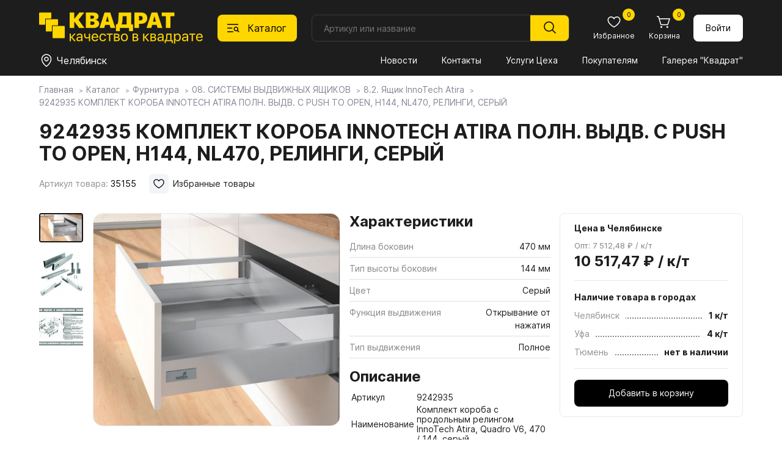

--- FILE ---
content_type: text/html; charset=utf-8
request_url: https://spkvadrat.ru/catalog/furn/08SISTEMYVYDVIZhNYHYaSchIKOV/82-yaschik-innotech-atira/82YaschikInnoTechAtira_53589.html
body_size: 20523
content:
<!doctype html>
<html lang="ru">
<head>
    <meta charset="UTF-8">
    <meta name="viewport"content="width=device-width, user-scalable=no, initial-scale=1.0, maximum-scale=1.0, minimum-scale=1.0">
    <meta http-equiv="X-UA-Compatible" content="ie=edge">
          <title>9242935 КОМПЛЕКТ КОРОБА INNOTECH ATIRA ПОЛН. ВЫДВ. С PUSH TO OPEN, H144, NL470, РЕЛИНГИ, СЕРЫЙ</title>
     <meta name="subname" content="Квадрат / Каталог / Фурнитура / 08. СИСТЕМЫ ВЫДВИЖНЫХ ЯЩИКОВ / 8.2. Ящик InnoTech Atira / 9242935 КОМПЛЕКТ КОРОБА INNOTECH ATIRA ПОЛН. ВЫДВ. С PUSH TO OPEN, H144, NL470, РЕЛИНГИ, СЕРЫЙ">
     

    <link rel="alternate icon" type="image/png" href="/favicon.png">
    <link rel="icon" type="image/svg+xml" href="/favicon.svg">
    <link rel="stylesheet" href="/new-spkvadrat/css/normalize.css">
    <link rel="stylesheet" href="/new-spkvadrat/css/jquery-ui.min.css">
    <link rel="stylesheet" href="/new-spkvadrat/css/swiper-bundle.min.css">
    <link rel="stylesheet" href="/new-spkvadrat/css/fancybox.css">
    <link rel="stylesheet" href="/new-spkvadrat/css/styles.css">
    <script src="/new-spkvadrat/js/jquery-3.7.1.min.js"></script>
    <meta name="yandex-verification" content="7ab5a5a668a4ead5" />
    <meta name="yandex-verification" content="d151d1994da0485a" />
    <meta name="msapplication-config" content="/new-spkvadrat/favicons/browserconfig.xml">
    <script type='text/javascript'>var SUB_FOLDER = '', NETCAT_PATH = '/netcat/';</script>
        <script src='//code.jivo.ru/widget/zdtPaCHCVL' async></script>    <script src='/netcat/modules/auth/auth.js'></script>

    <!-- Yandex.Metrika counter -->
     <script type="text/javascript" > (function (d, w, c) { (w[c] = w[c] || []).push(function() { try { w.yaCounter30890421 = new Ya.Metrika2({ id:30890421, clickmap:true, trackLinks:true, accurateTrackBounce:true, webvisor:true }); } catch(e) { } }); var n = d.getElementsByTagName("script")[0], s = d.createElement("script"), f = function () { n.parentNode.insertBefore(s, n); }; s.type = "text/javascript"; s.async = true; s.src = "https://mc.yandex.ru/metrika/tag.js"; if (w.opera == "[object Opera]") { d.addEventListener("DOMContentLoaded", f, false); } else { f(); } })(document, window, "yandex_metrika_callbacks2"); </script> <noscript><div><img src="https://mc.yandex.ru/watch/30890421" style="position:absolute; left:-9999px;" alt="" /></div></noscript>
<!-- /Yandex.Metrika counter -->

<!-- Google Analitycs counter -->
    <script>
      (function(i,s,o,g,r,a,m){i['GoogleAnalyticsObject']=r;i[r]=i[r]||function(){
      (i[r].q=i[r].q||[]).push(arguments)},i[r].l=1*new Date();a=s.createElement(o),
      m=s.getElementsByTagName(o)[0];a.async=1;a.src=g;m.parentNode.insertBefore(a,m)
      })(window,document,'script','//www.google-analytics.com/analytics.js','ga');

      ga('create', 'UA-29515352-1', 'auto');
      ga('send', 'pageview');

    </script>
<!-- /Google Analitycs counter -->

 <!-- Jivo настройки -->
      <script>
        function jivo_onLoadCallback() {
          jivo_api.setCustomData([
            {
              "content": "User balance: $56",
            }
          ]);

          jivo_api.setContactInfo({
            name: "",
            email: "",
            phone: "",
            description: ""
          });
        }
      </script>
      <!-- Jivo настройки -->
</head>

<body class="body">
    <header class="header">
    <div class="header__container container">
        <div class="header__logo logo">
            <a href="/"><img class="logo__image" src="/new-spkvadrat/img/logo.svg" alt="Квадрат"></a>
        </div>

        <button class="header__catalog-button" data-id="1235">
            <svg class="header__catalog-button-icon" width="24" height="24">
                <use class="header__catalog-button-icon-catalog" href="/new-spkvadrat/img/sprite.svg#catalog"></use>
                <use class="header__catalog-button-icon-cross" href="/new-spkvadrat/img/sprite.svg#cross"></use>
            </svg>
            <span>Каталог</span>
        </button>
        <form class="header__search search search-form" method="get" action="/goods_search/">
            <input class="search__input search-in search_text text" type="text" placeholder="Артикул или название" id="nc_search_query" name="search_query" value="">
            <button class="search__submit" type="submit">
                <svg width="24" height="24"><use class="" href="/new-spkvadrat/img/sprite.svg#magnifier"></use></svg>
            </button>
            <div class="search__dd-list"></div>
            <div class="search__bg"></div>
        </form>
        <script>
    $(document).ready(function(){
    
        $('#nc_search_query').focus(function(){
	        $(this).select();
        });
        
        $('#nc_search_query').on('change keyup paste', function(){
            var search_value = $(this).val(),
                value_count = search_value.length,
                search_articul = 0;
            if ($.isNumeric(search_value)) {
                search_articul = 1;
            }
            if (value_count > 2) {
                //console.log('search_query=' + search_value);
                //console.log('search_articul=' + search_articul);
                $.get('/goods-finder/?search_query='+ search_value +'&search_articul='+ search_articul +'&nc_ctpl=552&isNaked=1',
                    function(data) {
                        $('.search__dd-list').html(data);
                });
            }
        });
        
        $('.search-form').submit(function(e){
            e.preventDefault();
            var search_value = $(this).find('#nc_search_query').val(),
                send_data = $(this).serialize();
            if ($.isNumeric(search_value)) {
                location.href = '/goods-finder/?search_query='+ search_value;
            } else {
                location.href = '/goods_search/?'+ send_data;
            }
        });
        
        $('.header__catalog-button').on('click', function(){
            if ($('.body').hasClass('body_catalog-blocking')) {
                $('.catalog__main-cat-item').removeClass('catalog__main-cat-item_active');
                if ($('#top_item_' + $(this).data('id')).length > 0) {
                    $('#top_item_' + $(this).data('id')).addClass('catalog__main-cat-item_active');
                } else {
                    $('#top_item_688').addClass('catalog__main-cat-item_active');
                }
            }
        });
        
        $('.mms-group').click(function () {
            if ($(this).hasClass('mms-group--open')) {
                $(this).removeClass('mms-group--open');
                $(this).next().slideUp();
            } else {
                $(this).addClass('mms-group--open');
                $(this).next().slideDown();
            }
        });
        $('.mms-group__item--expand a').click(function (e) {
            e.preventDefault();
            let current_block = $(this).data('id');
            if ($('#parent_' + current_block).hasClass('mms-group__item--open')) {
                $('#parent_' + current_block).removeClass('mms-group__item--open');
                $('#children_' + current_block).slideUp();
            } else {
                $('#parent_' + current_block).addClass('mms-group__item--open');
                $('#children_' + current_block).slideDown();
            }
        });
        
    })
</script>

        <div class="header__button-block button-block">
            <a class="button-block__button mobile mobile_flex" href="/">
                <svg class="button-block__icon" width="24" height="24"><use class="button-block__icon-use" href="/new-spkvadrat/img/sprite.svg#home"></use></svg>
                <span class="button-block__text">Главная</span>
            </a>
            <button class="button-block__button mobile mobile_flex" id="bottom-catalog-button">
                <svg class="button-block__icon" width="24" height="24"><use class="" href="/new-spkvadrat/img/sprite.svg#catalog"></use></svg>
                <span class="button-block__text">Каталог</span>
            </button>
            <a class="button-block__button" href="/catalog/favorites/">
                <svg class="button-block__icon" width="24" height="24"><use class="button-block__icon-use" href="/new-spkvadrat/img/sprite.svg#heart"></use></svg>
                <span class="button-block__text">Избранное</span>
                                <span class="button-block__counter" id="favorites_counter">0</span>
            </a>

            <a class="button-block__button" href="/custom-cart/">
                <svg class="button-block__icon" width="24" height="24"><use class="button-block__icon-use" href="/new-spkvadrat/img/sprite.svg#cart"></use></svg>
                <span class="button-block__text">Корзина</span>
                <span class="button-block__counter cart-count">
                0                </span>
            </a>
                    <a href="/profile/" class="button button_white button_login">
                Войти
            </a>
                </div>

        <div class="header__divider"></div>

        <div class="header__location location">
            <button class="location__button" data-fancybox data-type="inline" data-src=".warehouse__holder" data-touch="false">
                <svg class="location__button-icon " width="24" height="24">
                    <use class="" href="/new-spkvadrat/img/sprite.svg#location"></use>
                </svg>
                <span class="location__button-text">Челябинск</span>
            </button>
        </div>

        <nav class="header__menu menu">
            <button class="menu__button" type="button" aria-expanded="false" aria-controls="menu__wrapper">
                <svg class="menu__icon" aria-hidden="true" width="24" height="24">
                    <use class="menu__icon-menu" href="/new-spkvadrat/img/sprite.svg#menu"></use>
                    <use class="menu__icon-cross" href="/new-spkvadrat/img/sprite.svg#cross"></use>
                </svg>
            </button>
            <div class="menu__wrapper">
                <div id="flexible_menu" class="hidden">
                                    <div class="mms-group">Квадрат</div>
                    <div class="mms-cildren-container" style='display: none;'>
                                                <div class="mms-group__item" id="parent_1491">
                                <a href="/about_us/company/" data-id="1491">О компании</a>
                            </div>
                                                        <div class="mms-group__item" id="parent_1244">
                                <a href="/about_us/news/" data-id="1244">Новости</a>
                            </div>
                                                        <div class="mms-group__item" id="parent_1492">
                                <a href="/about_us/jobs/" data-id="1492">Вакансии</a>
                            </div>
                                                        <div class="mms-group__item" id="parent_686">
                                <a href="/about_us/contact/" data-id="686">Контакты</a>
                            </div>
                                                        <div class="mms-group__item mms-group__item--expand" id="parent_1553">
                                <a href="/about_us/docs/" data-id="1553">Документы</a>
                            </div>
                                                            <div class="mms-subgroup-container" style='display: none;' id="children_1553">
                                                                    <div class="mms-subgroup__item">
                                        <a href="/about_us/docs/privacy_policy/">Политика конфиденциальности</a>
                                    </div>
                                                                    <div class="mms-subgroup__item">
                                        <a href="/about_us/docs/user_agreement/">Пользовательское соглашение</a>
                                    </div>
                                                                    <div class="mms-subgroup__item">
                                        <a href="/about_us/docs/cookies_agreement/">Соглашение об использовании cookie</a>
                                    </div>
                                                                </div>
                                                </div>
                                        <div class="mms-group">Покупателям</div>
                    <div class="mms-cildren-container" style='display: none;'>
                                                <div class="mms-group__item" id="parent_1268">
                                <a href="/for_buyers/prices/" data-id="1268">Прайсы</a>
                            </div>
                                                        <div class="mms-group__item" id="parent_682">
                                <a href="/for_buyers/uslugi-tseha/" data-id="682">Услуги Цеха</a>
                            </div>
                                                        <div class="mms-group__item" id="parent_681">
                                <a href="/for_buyers/dostavka/" data-id="681">Доставка и оплата</a>
                            </div>
                                                        <div class="mms-group__item" id="parent_687">
                                <a href="/for_buyers/partners/" data-id="687">Наши партнеры</a>
                            </div>
                                                        <div class="mms-group__item" id="parent_1288">
                                <a href="/for_buyers/gallery/" data-id="1288">Галерея "Квадрат"</a>
                            </div>
                                                        <div class="mms-group__item mms-group__item--expand" id="parent_1587">
                                <a href="https://spkvadrat.ru/for_buyers/materialy-dlya-skachivaniya/egger/" data-id="1587">Материалы для скачивания</a>
                            </div>
                                                            <div class="mms-subgroup-container" style='display: none;' id="children_1587">
                                                                    <div class="mms-subgroup__item">
                                        <a href="/for_buyers/materialy-dlya-skachivaniya/egger/">Egger</a>
                                    </div>
                                                                    <div class="mms-subgroup__item">
                                        <a href="/for_buyers/materialy-dlya-skachivaniya/lamarty/">Lamarty</a>
                                    </div>
                                                                    <div class="mms-subgroup__item">
                                        <a href="/for_buyers/materialy-dlya-skachivaniya/syply/">SyPly</a>
                                    </div>
                                                                </div>
                                                </div>
                                        <div class="mms-group mms-group--open">Каталог</div>
                    <div class="mms-cildren-container">
                                                <div class="mms-group__item" id="parent_688">
                                <a href="/catalog/boards/" data-id="688">Плитные материалы</a>
                            </div>
                                                        <div class="mms-group__item mms-group__item--active mms-group__item--open" id="parent_1235">
                                <a href="/catalog/furn/" data-id="1235">Фурнитура</a>
                            </div>
                                                        <div class="mms-group__item" id="parent_857">
                                <a href="/catalog/stol/" data-id="857">Столешницы</a>
                            </div>
                                                        <div class="mms-group__item" id="parent_1431">
                                <a href="/catalog/my_egger/" data-id="1431">Мой EGGER</a>
                            </div>
                                                        <div class="mms-group__item" id="parent_906">
                                <a href="/catalog/fasad/" data-id="906">Фасады</a>
                            </div>
                                                        <div class="mms-group__item" id="parent_1603">
                                <a href="/catalog/mebelnye-obraztsy/" data-id="1603">Мебельные образцы, каталоги</a>
                            </div>
                                                </div>
                                    </div>
                <button class="menu__link mobile1100" id="menu-catalog-button">Каталог</button>
                <!--<ul class="menu__list" id="menu__list">
                                    <li class="menu__item" data="1158 ">
                        <a class="menu__link menu__link_current" href="/about_us/news/">Новости</a>
                    </li>
                                    <li class="menu__item" data="1158 ">
                        <a class="menu__link menu__link_current" href="/about_us/contact/">Контакты</a>
                    </li>
                                    <li class="menu__item" data="1158 ">
                        <a class="menu__link menu__link_current" href="/for_buyers/uslugi-tseha/">Услуги Цеха</a>
                    </li>
                                    <li class="menu__item" data="1158 ">
                        <a class="menu__link menu__link_current" href="/for_buyers/">Покупателям</a>
                    </li>
                                    <li class="menu__item" data="1158 ">
                        <a class="menu__link menu__link_current" href="/for_buyers/gallery/">Галерея "Квадрат"</a>
                    </li>
                                </ul>-->
                <ul class="menu__list" id="menu__list">
                                            <li class="menu__item">
                            <a class="menu__link"
                               href="/about_us/news/">
                               Новости                            </a>
                        </li>
                                            <li class="menu__item">
                            <a class="menu__link"
                               href="/about_us/contact/">
                               Контакты                            </a>
                        </li>
                                            <li class="menu__item">
                            <a class="menu__link"
                               href="/for_buyers/uslugi-tseha/">
                               Услуги Цеха                            </a>
                        </li>
                                            <li class="menu__item">
                            <a class="menu__link"
                               href="/for_buyers/">
                               Покупателям                            </a>
                        </li>
                                            <li class="menu__item">
                            <a class="menu__link"
                               href="/for_buyers/gallery/">
                               Галерея "Квадрат"                            </a>
                        </li>
                                    </ul>
                
                                <div class="menu__bottom mobile1100 mobile1100_flex">
                    <div class="menu__phone-block">
                        <span class="menu__phone-text">Телефон: </span>
                        <a class="menu__phone-link" href="tel:+"></a>
                    </div>
                    <div class="menu__social-block social-block">
                        <!--a class="social-block__button" href="" target="_blank"><svg class="social-block__button-icon" width="32" height="32"><use class="" href="/new-spkvadrat/img/sprite.svg#instagram"></use></svg></a //-->
                        <a class="social-block__button" href="" target="_blank"><svg class="social-block__button-icon" width="32" height="32"><use class="" href="/new-spkvadrat/img/sprite.svg#vk"></use></svg></a>
                    </div>
                </div>
            </div>
        </nav>
        <div class="catalog" data-id="1235">
            <div class="container">
                <h2 class="catalog__header mobile1100">Каталог</h2>
                <button class="catalog__close-btn mobile1100" type="button"  aria-controls="catalog__main-cat" id="close-catalog-button">
                    <svg class="catalog__close-btn-icon" aria-hidden="true" width="32" height="32">
                        <use class="catalog__close-btn-icon-cross" href="/new-spkvadrat/img/sprite.svg#cross"></use>
                    </svg>
                </button>
                <style>
.catalog__sub-block-header a {
    text-decoration: none;
    transition: .2s;
}
.catalog__sub-block-header a:hover { color: #ffd600; }

</style>
<ul class="catalog__main-cat" data="1158">
    <li id="top_item_688" class="catalog__main-cat-item">
        <a class="catalog__main-cat-link" href="/catalog/boards/">Плитные материалы</a>
        <button class="catalog__btn-sub-block mobile1100" type="button"></button>
        <div class="catalog__sub-block">
            <div class="catalog__sub-block-top">
                <button class="catalog__btn-sub-back mobile1100" type="button"></button>
                <h2 class="catalog__sub-block-header">
                    <a href="/catalog/boards/">
                        Плитные материалы                    </a>
                                    </h2>
                <span class='catalog__sub-block-count'>Всего товаров: 656</span>            </div>
                <ul class="catalog__sub-menu">
                                    <li class="catalog__sub-menu-item">
                        <a  class="catalog__sub-menu-link"
                            href="/catalog/boards/lamarty-decors/">
                           Декоры плит Lamarty                        </a>
                                                <ul class="catalog__third-menu">
                                                    <li class="catalog__third-menu-item">
                                <a  href="/catalog/boards/lamarty-decors/Lamarty1/"
                                    class="catalog__third-menu-link">
                                   Товары ЛДСП Lamarty                                </a>
                                                            </li>
                                                </ul>
                    </li>
                                    <li class="catalog__sub-menu-item">
                        <a  class="catalog__sub-menu-link"
                            href="/catalog/boards/paneli-kastamonu/">
                           Панели Kastamonu                        </a>
                                                <ul class="catalog__third-menu">
                                                    <li class="catalog__third-menu-item">
                                <a  href="/catalog/boards/paneli-kastamonu/paneli-acrymat/"
                                    class="catalog__third-menu-link">
                                   Панели ACRYMAT                                </a>
                                                            </li>
                                                    <li class="catalog__third-menu-item">
                                <a  href="/catalog/boards/paneli-kastamonu/paneli-evogloss/"
                                    class="catalog__third-menu-link">
                                   Панели EVOGLOSS                                </a>
                                                            </li>
                                                    <li class="catalog__third-menu-item">
                                <a  href="/catalog/boards/paneli-kastamonu/paneli-evosoft/"
                                    class="catalog__third-menu-link">
                                   Панели EVOSOFT                                </a>
                                                            </li>
                                                    <li class="catalog__third-menu-item">
                                <a  href="/catalog/boards/paneli-kastamonu/paneli-acrylic/"
                                    class="catalog__third-menu-link">
                                   Панели ACRYLIC                                </a>
                                                            </li>
                                                </ul>
                    </li>
                                    <li class="catalog__sub-menu-item">
                        <a  class="catalog__sub-menu-link"
                            href="/catalog/boards/egger-ldsp-decors/">
                           Декоры плит EGGER                        </a>
                                                <ul class="catalog__third-menu">
                                                    <li class="catalog__third-menu-item">
                                <a  href="/catalog/boards/egger-ldsp-decors/ldsp-egger/"
                                    class="catalog__third-menu-link">
                                   ЛДСП EGGER                                </a>
                                                            </li>
                                                    <li class="catalog__third-menu-item">
                                <a  href="/catalog/boards/egger-ldsp-decors/lmdf-egger/"
                                    class="catalog__third-menu-link">
                                   ЛМДФ EGGER                                </a>
                                                            </li>
                                                    <li class="catalog__third-menu-item">
                                <a  href="/catalog/boards/egger-ldsp-decors/samples/"
                                    class="catalog__third-menu-link">
                                   Заказ образцов                                </a>
                                                            </li>
                                                </ul>
                    </li>
                                    <li class="catalog__sub-menu-item">
                        <a  class="catalog__sub-menu-link"
                            href="/catalog/boards/fasadnye-polotna-rehau/">
                           Фасадные полотна РЕХАУ                        </a>
                                                <ul class="catalog__third-menu">
                                                </ul>
                    </li>
                                    <li class="catalog__sub-menu-item">
                        <a  class="catalog__sub-menu-link"
                            href="/catalog/boards/plity-tss-cleaf/">
                           Плиты TSS CLEAF                        </a>
                                                <ul class="catalog__third-menu">
                                                    <li class="catalog__third-menu-item">
                                <a  href="/catalog/boards/plity-tss-cleaf/o-plitah-tss-cleaf/"
                                    class="catalog__third-menu-link">
                                   О плитах TSS CLEAF                                </a>
                                                            </li>
                                                </ul>
                    </li>
                                    <li class="catalog__sub-menu-item">
                        <a  class="catalog__sub-menu-link"
                            href="/catalog/boards/fanera-syply/">
                           Фанера SyPly                        </a>
                                                <ul class="catalog__third-menu">
                                                </ul>
                    </li>
                                    <li class="catalog__sub-menu-item">
                        <a  class="catalog__sub-menu-link"
                            href="/catalog/boards/MDFKastamonu/">
                           МДФ Kastamonu                        </a>
                                                <ul class="catalog__third-menu">
                                                </ul>
                    </li>
                                    <li class="catalog__sub-menu-item">
                        <a  class="catalog__sub-menu-link"
                            href="/catalog/boards/perfectsense-egger/">
                           PerfectSense EGGER                        </a>
                                                <ul class="catalog__third-menu">
                                                    <li class="catalog__third-menu-item">
                                <a  href="/catalog/boards/perfectsense-egger/perfectsense/"
                                    class="catalog__third-menu-link">
                                   PerfectSense                                </a>
                                                            </li>
                                                    <li class="catalog__third-menu-item">
                                <a  href="/catalog/boards/perfectsense-egger/perfectsense-smart/"
                                    class="catalog__third-menu-link">
                                   PerfectSense Smart                                </a>
                                                            </li>
                                                    <li class="catalog__third-menu-item">
                                <a  href="/catalog/boards/perfectsense-egger/perfectsense-top/"
                                    class="catalog__third-menu-link">
                                   PerfectSense Top                                </a>
                                                            </li>
                                                    <li class="catalog__third-menu-item">
                                <a  href="/catalog/boards/perfectsense-egger/perfectsense-lakirovannye-dsp/"
                                    class="catalog__third-menu-link">
                                   PerfectSense Лакированные ДСП                                </a>
                                                            </li>
                                                </ul>
                    </li>
                                    <li class="catalog__sub-menu-item">
                        <a  class="catalog__sub-menu-link"
                            href="/catalog/boards/paneli-agt/">
                           Панели AGT                        </a>
                                                <ul class="catalog__third-menu">
                                                    <li class="catalog__third-menu-item">
                                <a  href="/catalog/boards/paneli-agt/o-panelyah-agt/"
                                    class="catalog__third-menu-link">
                                   О панелях AGT                                </a>
                                                            </li>
                                                    <li class="catalog__third-menu-item">
                                <a  href="/catalog/boards/paneli-agt/paneli-agt-3p-dvustoronnie/"
                                    class="catalog__third-menu-link">
                                   Панели AGT 3P двусторонние                                </a>
                                                            </li>
                                                    <li class="catalog__third-menu-item">
                                <a  href="/catalog/boards/paneli-agt/paneli-agt-supramat-dvustoronnie/"
                                    class="catalog__third-menu-link">
                                   Панели AGT Supramat двусторонние                                </a>
                                                            </li>
                                                    <li class="catalog__third-menu-item">
                                <a  href="/catalog/boards/paneli-agt/paneli-agt-odnostoronnie/"
                                    class="catalog__third-menu-link">
                                   Панели AGT односторонние                                </a>
                                                            </li>
                                                </ul>
                    </li>
                                    <li class="catalog__sub-menu-item">
                        <a  class="catalog__sub-menu-link"
                            href="/catalog/boards/lhdf-kronoshpan/">
                           ЛХДФ Кроношпан                        </a>
                                                <ul class="catalog__third-menu">
                                                </ul>
                    </li>
                                    <li class="catalog__sub-menu-item">
                        <a  class="catalog__sub-menu-link"
                            href="/catalog/boards/mdf-egger/">
                           МДФ EGGER                        </a>
                                                <ul class="catalog__third-menu">
                                                </ul>
                    </li>
                                    <li class="catalog__sub-menu-item">
                        <a  class="catalog__sub-menu-link"
                            href="/catalog/boards/shlifovannaya-dvp-hdf/">
                           Шлифованная ДВП, ХДФ                        </a>
                                                <ul class="catalog__third-menu">
                                                </ul>
                    </li>
                                </ul>
            </div>
        </li>
            
    <li id="top_item_1235" class="catalog__main-cat-item">
        <a class="catalog__main-cat-link" href="/catalog/furn/">Фурнитура</a>
        <button class="catalog__btn-sub-block mobile1100" type="button"></button>
        <div class="catalog__sub-block">
            <div class="catalog__sub-block-top">
                <button class="catalog__btn-sub-back mobile1100" type="button"></button>
                <h2 class="catalog__sub-block-header">
                    <a href="/catalog/furn/">
                        Фурнитура                    </a>
                                    </h2>
                <span class='catalog__sub-block-count'>Всего товаров: 8 201</span>            </div>
                <ul class="catalog__sub-menu">
                                    <li class="catalog__sub-menu-item">
                        <a  class="catalog__sub-menu-link"
                            href="/catalog/furn/01MOYKIISMESITELI/11MoykiKamennye/">
                           01. МОЙКИ И СМЕСИТЕЛИ                        </a>
                                                <ul class="catalog__third-menu">
                                                    <li class="catalog__third-menu-item">
                                <a  href="/catalog/furn/01MOYKIISMESITELI/11MoykiKamennye/"
                                    class="catalog__third-menu-link">
                                   1.1. Мойки каменные                                </a>
                                                            </li>
                                                    <li class="catalog__third-menu-item">
                                <a  href="/catalog/furn/01MOYKIISMESITELI/12MoykiIzNerzhaveyuscheyStali/"
                                    class="catalog__third-menu-link">
                                   1.2. Мойки из нержавеющей стали                                </a>
                                                            </li>
                                                    <li class="catalog__third-menu-item">
                                <a  href="/catalog/furn/01MOYKIISMESITELI/13-rakoviny-i-umyvalniki/"
                                    class="catalog__third-menu-link">
                                   1.3. Раковины и умывальники                                </a>
                                                            </li>
                                                    <li class="catalog__third-menu-item">
                                <a  href="/catalog/furn/01MOYKIISMESITELI/14-smesiteli/"
                                    class="catalog__third-menu-link">
                                   1.4. Смесители                                </a>
                                                            </li>
                                                    <li class="catalog__third-menu-item">
                                <a  href="/catalog/furn/01MOYKIISMESITELI/15-izmelchiteli/"
                                    class="catalog__third-menu-link">
                                   1.5. Измельчители                                </a>
                                                            </li>
                                                    <li class="catalog__third-menu-item">
                                <a  href="/catalog/furn/01MOYKIISMESITELI/16-aksessuary/"
                                    class="catalog__third-menu-link">
                                   1.6. Аксессуары                                </a>
                                                            </li>
                                                </ul>
                    </li>
                                    <li class="catalog__sub-menu-item">
                        <a  class="catalog__sub-menu-link"
                            href="/catalog/furn/02KROMOChNYEMATERIALY/21-kromka-abs-i-pvh/">
                           02. КРОМОЧНЫЕ МАТЕРИАЛЫ                        </a>
                                                <ul class="catalog__third-menu">
                                                    <li class="catalog__third-menu-item">
                                <a  href="/catalog/furn/02KROMOChNYEMATERIALY/21-kromka-abs-i-pvh/"
                                    class="catalog__third-menu-link">
                                   2.1. Кромка ABS и ПВХ                                </a>
                                                            </li>
                                                    <li class="catalog__third-menu-item">
                                <a  href="/catalog/furn/02KROMOChNYEMATERIALY/23KromkaMelaminovayaSKleem/"
                                    class="catalog__third-menu-link">
                                   2.2. Кромка меламиновая с клеем                                </a>
                                                            </li>
                                                    <li class="catalog__third-menu-item">
                                <a  href="/catalog/furn/02KROMOChNYEMATERIALY/23-profil-nakladnoy/"
                                    class="catalog__third-menu-link">
                                   2.3. Профиль накладной                                </a>
                                                            </li>
                                                    <li class="catalog__third-menu-item">
                                <a  href="/catalog/furn/02KROMOChNYEMATERIALY/24KantVreznoy/"
                                    class="catalog__third-menu-link">
                                   2.4. Кант врезной                                </a>
                                                            </li>
                                                </ul>
                    </li>
                                    <li class="catalog__sub-menu-item">
                        <a  class="catalog__sub-menu-link"
                            href="/catalog/furn/03-fasadnye-vreznye-i-nakladnye-profili/31ProfilFasadnyy/">
                           03. ФАСАДНЫЕ, ВРЕЗНЫЕ И НАКЛАДНЫЕ ПРОФИЛИ                        </a>
                                                <ul class="catalog__third-menu">
                                                    <li class="catalog__third-menu-item">
                                <a  href="/catalog/furn/03-fasadnye-vreznye-i-nakladnye-profili/31ProfilFasadnyy/"
                                    class="catalog__third-menu-link">
                                   3.1. Профиль фасадный                                </a>
                                                            </li>
                                                    <li class="catalog__third-menu-item">
                                <a  href="/catalog/furn/03-fasadnye-vreznye-i-nakladnye-profili/32ProfilVreznoy/"
                                    class="catalog__third-menu-link">
                                   3.2. Профиль врезной                                </a>
                                                            </li>
                                                    <li class="catalog__third-menu-item">
                                <a  href="/catalog/furn/03-fasadnye-vreznye-i-nakladnye-profili/33-profil-nakladnoy/"
                                    class="catalog__third-menu-link">
                                   3.3. Профиль накладной                                </a>
                                                            </li>
                                                    <li class="catalog__third-menu-item">
                                <a  href="/catalog/furn/03-fasadnye-vreznye-i-nakladnye-profili/33ProfilDlyaSteklyannyhPolokSPodsvetkoy/"
                                    class="catalog__third-menu-link">
                                   3.4. Профиль для стеклянных полок с подсветкой                                </a>
                                                            </li>
                                                </ul>
                    </li>
                                    <li class="catalog__sub-menu-item">
                        <a  class="catalog__sub-menu-link"
                            href="/catalog/furn/04SISTEMYDVEREY/41SistemyRazdvizhnyhDverey/">
                           04. СИСТЕМЫ ДВЕРЕЙ                        </a>
                                                <ul class="catalog__third-menu">
                                                    <li class="catalog__third-menu-item">
                                <a  href="/catalog/furn/04SISTEMYDVEREY/41SistemyRazdvizhnyhDverey/"
                                    class="catalog__third-menu-link">
                                   4.1. Системы раздвижных дверей                                </a>
                                                            </li>
                                                    <li class="catalog__third-menu-item">
                                <a  href="/catalog/furn/04SISTEMYDVEREY/42SistemyDvereySVerhnimPodvesom/"
                                    class="catalog__third-menu-link">
                                   4.2. Системы дверей с верхним подвесом                                </a>
                                                            </li>
                                                    <li class="catalog__third-menu-item">
                                <a  href="/catalog/furn/04SISTEMYDVEREY/43SistemySkladnyhDverey/"
                                    class="catalog__third-menu-link">
                                   4.3. Системы складных дверей                                </a>
                                                            </li>
                                                    <li class="catalog__third-menu-item">
                                <a  href="/catalog/furn/04SISTEMYDVEREY/44SistemyRaspashnyhDverey/"
                                    class="catalog__third-menu-link">
                                   4.4. Системы распашных дверей                                </a>
                                                            </li>
                                                    <li class="catalog__third-menu-item">
                                <a  href="/catalog/furn/04SISTEMYDVEREY/45SistemyMansardnyhDverey/"
                                    class="catalog__third-menu-link">
                                   4.5. Системы мансардных дверей                                </a>
                                                            </li>
                                                    <li class="catalog__third-menu-item">
                                <a  href="/catalog/furn/04SISTEMYDVEREY/46-aristo-sistema-4-v-1/"
                                    class="catalog__third-menu-link">
                                   4.6. ARISTO Система 4 в 1                                </a>
                                                            </li>
                                                    <li class="catalog__third-menu-item">
                                <a  href="/catalog/furn/04SISTEMYDVEREY/stopora-dlya-dverey-kupe/"
                                    class="catalog__third-menu-link">
                                   Стопора для дверей купе                                </a>
                                                            </li>
                                                    <li class="catalog__third-menu-item">
                                <a  href="/catalog/furn/04SISTEMYDVEREY/uplotniteli-dlya-dverey-kupe/"
                                    class="catalog__third-menu-link">
                                   Уплотнители для дверей купе                                </a>
                                                            </li>
                                                    <li class="catalog__third-menu-item">
                                <a  href="/catalog/furn/04SISTEMYDVEREY/shlegel/"
                                    class="catalog__third-menu-link">
                                   Шлегель                                </a>
                                                            </li>
                                                </ul>
                    </li>
                                    <li class="catalog__sub-menu-item">
                        <a  class="catalog__sub-menu-link"
                            href="/catalog/furn/05NAPOLNENIEShKAFOVIGARDEROBNYHKOMNAT/501DerzhateliPolkiVydvizhnye/">
                           05. НАПОЛНЕНИЕ ШКАФОВ И ГАРДЕРОБНЫХ КОМНАТ                        </a>
                                                <ul class="catalog__third-menu">
                                                    <li class="catalog__third-menu-item">
                                <a  href="/catalog/furn/05NAPOLNENIEShKAFOVIGARDEROBNYHKOMNAT/501DerzhateliPolkiVydvizhnye/"
                                    class="catalog__third-menu-link">
                                   5.01. Держатели, полки выдвижные                                </a>
                                                            </li>
                                                    <li class="catalog__third-menu-item">
                                <a  href="/catalog/furn/05NAPOLNENIEShKAFOVIGARDEROBNYHKOMNAT/502VydvizhnyeKorziny/"
                                    class="catalog__third-menu-link">
                                   5.02. Выдвижные корзины                                </a>
                                                            </li>
                                                    <li class="catalog__third-menu-item">
                                <a  href="/catalog/furn/05NAPOLNENIEShKAFOVIGARDEROBNYHKOMNAT/503ShtangiDerzhateliDlyaShtang/"
                                    class="catalog__third-menu-link">
                                   5.03. Штанги, держатели для штанг                                </a>
                                                            </li>
                                                    <li class="catalog__third-menu-item">
                                <a  href="/catalog/furn/05NAPOLNENIEShKAFOVIGARDEROBNYHKOMNAT/504-veshalki-dlya-bryuk-galstukov-remney/"
                                    class="catalog__third-menu-link">
                                   5.04. Вешалки для брюк, галстуков, ремней                                </a>
                                                            </li>
                                                    <li class="catalog__third-menu-item">
                                <a  href="/catalog/furn/05NAPOLNENIEShKAFOVIGARDEROBNYHKOMNAT/505Pantografy/"
                                    class="catalog__third-menu-link">
                                   5.05. Пантографы                                </a>
                                                            </li>
                                                    <li class="catalog__third-menu-item">
                                <a  href="/catalog/furn/05NAPOLNENIEShKAFOVIGARDEROBNYHKOMNAT/506PovorotnyeMehanizmyDlyaZerkal/"
                                    class="catalog__third-menu-link">
                                   5.06. Поворотные механизмы для зеркал                                </a>
                                                            </li>
                                                    <li class="catalog__third-menu-item">
                                <a  href="/catalog/furn/05NAPOLNENIEShKAFOVIGARDEROBNYHKOMNAT/507Obuvnitsy/"
                                    class="catalog__third-menu-link">
                                   5.07. Обувницы                                </a>
                                                            </li>
                                                    <li class="catalog__third-menu-item">
                                <a  href="/catalog/furn/05NAPOLNENIEShKAFOVIGARDEROBNYHKOMNAT/508AlyuminievayaInterernayaSistemaVITRA/"
                                    class="catalog__third-menu-link">
                                   5.08. Алюминиевая интерьерная система VITRA                                </a>
                                                            </li>
                                                    <li class="catalog__third-menu-item">
                                <a  href="/catalog/furn/05NAPOLNENIEShKAFOVIGARDEROBNYHKOMNAT/509-garderobnaya-sistema-aristo/"
                                    class="catalog__third-menu-link">
                                   5.09. Гардеробная система ARISTO                                </a>
                                                            </li>
                                                    <li class="catalog__third-menu-item">
                                <a  href="/catalog/furn/05NAPOLNENIEShKAFOVIGARDEROBNYHKOMNAT/510-stellazhnaya-sistema-aristo/"
                                    class="catalog__third-menu-link">
                                   5.10. Стеллажная система ARISTO                                </a>
                                                            </li>
                                                    <li class="catalog__third-menu-item">
                                <a  href="/catalog/furn/05NAPOLNENIEShKAFOVIGARDEROBNYHKOMNAT/511-karkasnaya-sistema-cadro/"
                                    class="catalog__third-menu-link">
                                   5.11. Каркасная система CADRO                                </a>
                                                            </li>
                                                </ul>
                    </li>
                                    <li class="catalog__sub-menu-item">
                        <a  class="catalog__sub-menu-link"
                            href="/catalog/furn/06KUHONNYEKOMPLEKTUYuSchIE/601ReykiINaveski/">
                           06. КУХОННЫЕ КОМПЛЕКТУЮЩИЕ                        </a>
                                                <ul class="catalog__third-menu">
                                                    <li class="catalog__third-menu-item">
                                <a  href="/catalog/furn/06KUHONNYEKOMPLEKTUYuSchIE/601ReykiINaveski/"
                                    class="catalog__third-menu-link">
                                   6.01. Рейки и навески                                </a>
                                                            </li>
                                                    <li class="catalog__third-menu-item">
                                <a  href="/catalog/furn/06KUHONNYEKOMPLEKTUYuSchIE/602Posudosushiteli/"
                                    class="catalog__third-menu-link">
                                   6.02. Посудосушители                                </a>
                                                            </li>
                                                    <li class="catalog__third-menu-item">
                                <a  href="/catalog/furn/06KUHONNYEKOMPLEKTUYuSchIE/603ReylingovyeNaveski/"
                                    class="catalog__third-menu-link">
                                   6.03. Рейлинговые навески                                </a>
                                                            </li>
                                                    <li class="catalog__third-menu-item">
                                <a  href="/catalog/furn/06KUHONNYEKOMPLEKTUYuSchIE/604BokaloderzhateliINastolnyePosudosushiteli/"
                                    class="catalog__third-menu-link">
                                   6.04. Бокалодержатели и настольные посудосушители                                </a>
                                                            </li>
                                                    <li class="catalog__third-menu-item">
                                <a  href="/catalog/furn/06KUHONNYEKOMPLEKTUYuSchIE/605PolkiDlyaBarnoyTrubyQ50mm/"
                                    class="catalog__third-menu-link">
                                   6.05. Полки для барной трубы Q50мм                                </a>
                                                            </li>
                                                    <li class="catalog__third-menu-item">
                                <a  href="/catalog/furn/06KUHONNYEKOMPLEKTUYuSchIE/606PlankiDlyaMebelnogoSchita/"
                                    class="catalog__third-menu-link">
                                   6.06. Планки для мебельного щита                                </a>
                                                            </li>
                                                    <li class="catalog__third-menu-item">
                                <a  href="/catalog/furn/06KUHONNYEKOMPLEKTUYuSchIE/607PristenochnyePlintusaIAxessuaryDlyaNih/"
                                    class="catalog__third-menu-link">
                                   6.07. Пристеночные плинтуса и аксессуары для них                                </a>
                                                            </li>
                                                    <li class="catalog__third-menu-item">
                                <a  href="/catalog/furn/06KUHONNYEKOMPLEKTUYuSchIE/608ProfilyaIPlankiDlyaStoleshnits/"
                                    class="catalog__third-menu-link">
                                   6.08. Профиля и планки для столешниц                                </a>
                                                            </li>
                                                    <li class="catalog__third-menu-item">
                                <a  href="/catalog/furn/06KUHONNYEKOMPLEKTUYuSchIE/609PoddonyVTumbuPodMoyku/"
                                    class="catalog__third-menu-link">
                                   6.09. Поддоны в тумбу под мойку                                </a>
                                                            </li>
                                                    <li class="catalog__third-menu-item">
                                <a  href="/catalog/furn/06KUHONNYEKOMPLEKTUYuSchIE/610VykatnyeKorziny/"
                                    class="catalog__third-menu-link">
                                   6.10. Выкатные корзины                                </a>
                                                            </li>
                                                    <li class="catalog__third-menu-item">
                                <a  href="/catalog/furn/06KUHONNYEKOMPLEKTUYuSchIE/611VkladyshiDlyaKuhonnyhPrinadlezhnostey/"
                                    class="catalog__third-menu-link">
                                   6.11. Вкладыши для кухонных принадлежностей                                </a>
                                                            </li>
                                                    <li class="catalog__third-menu-item">
                                <a  href="/catalog/furn/06KUHONNYEKOMPLEKTUYuSchIE/612SistemyVUglovuyuBazu/"
                                    class="catalog__third-menu-link">
                                   6.12. Системы в угловую базу                                </a>
                                                            </li>
                                                    <li class="catalog__third-menu-item">
                                <a  href="/catalog/furn/06KUHONNYEKOMPLEKTUYuSchIE/613TsokolyaIAxessuaryDlyaNih/"
                                    class="catalog__third-menu-link">
                                   6.13. Цоколя и аксессуары для них                                </a>
                                                            </li>
                                                    <li class="catalog__third-menu-item">
                                <a  href="/catalog/furn/06KUHONNYEKOMPLEKTUYuSchIE/614-vedra-i-sistemy-sortirovki/"
                                    class="catalog__third-menu-link">
                                   6.14. Вёдра и системы сортировки                                </a>
                                                            </li>
                                                    <li class="catalog__third-menu-item">
                                <a  href="/catalog/furn/06KUHONNYEKOMPLEKTUYuSchIE/615Prochee/"
                                    class="catalog__third-menu-link">
                                   6.15. Прочее                                </a>
                                                            </li>
                                                </ul>
                    </li>
                                    <li class="catalog__sub-menu-item">
                        <a  class="catalog__sub-menu-link"
                            href="/catalog/furn/07TRUBYISISTEMYKREPEZhA/71ReylingovayaSistemaQ16mm/">
                           07. ТРУБЫ И СИСТЕМЫ КРЕПЕЖА                        </a>
                                                <ul class="catalog__third-menu">
                                                    <li class="catalog__third-menu-item">
                                <a  href="/catalog/furn/07TRUBYISISTEMYKREPEZhA/71ReylingovayaSistemaQ16mm/"
                                    class="catalog__third-menu-link">
                                   7.1. Рейлинговая система Q16мм                                </a>
                                                            </li>
                                                    <li class="catalog__third-menu-item">
                                <a  href="/catalog/furn/07TRUBYISISTEMYKREPEZhA/72SistemaJOCKERQ25mm/"
                                    class="catalog__third-menu-link">
                                   7.2. Система JOCKER Q25мм                                </a>
                                                            </li>
                                                    <li class="catalog__third-menu-item">
                                <a  href="/catalog/furn/07TRUBYISISTEMYKREPEZhA/73BarnayaTrubaQ50mm/"
                                    class="catalog__third-menu-link">
                                   7.3. Барная труба Q50мм                                </a>
                                                            </li>
                                                </ul>
                    </li>
                                    <li class="catalog__sub-menu-item">
                        <a  class="catalog__sub-menu-link catalog__sub-menu-link_active"
                            href="/catalog/furn/08SISTEMYVYDVIZhNYHYaSchIKOV/81-yaschik-avantech-you/">
                           08. СИСТЕМЫ ВЫДВИЖНЫХ ЯЩИКОВ                        </a>
                                                <ul class="catalog__third-menu">
                                                    <li class="catalog__third-menu-item">
                                <a  href="/catalog/furn/08SISTEMYVYDVIZhNYHYaSchIKOV/81-yaschik-avantech-you/"
                                    class="catalog__third-menu-link">
                                   8.1. Ящик AVANTECH YOU                                </a>
                                                            </li>
                                                    <li class="catalog__third-menu-item">
                                <a  href="/catalog/furn/08SISTEMYVYDVIZhNYHYaSchIKOV/82-yaschik-innotech-atira/"
                                    class="catalog__third-menu-link catalog__third-menu-link_active">
                                   8.2. Ящик InnoTech Atira                                </a>
                                                            </li>
                                                    <li class="catalog__third-menu-item">
                                <a  href="/catalog/furn/08SISTEMYVYDVIZhNYHYaSchIKOV/83-yaschik-start"
                                    class="catalog__third-menu-link">
                                   8.3. Ящик СТАРТ                                </a>
                                                            </li>
                                                    <li class="catalog__third-menu-item">
                                <a  href="/catalog/furn/08SISTEMYVYDVIZhNYHYaSchIKOV/84-yaschik-start-s-tonkimi-bokovinami/"
                                    class="catalog__third-menu-link">
                                   8.4. Ящик СТАРТ с тонкими боковинами                                </a>
                                                            </li>
                                                    <li class="catalog__third-menu-item">
                                <a  href="/catalog/furn/08SISTEMYVYDVIZhNYHYaSchIKOV/85-metaboksy/"
                                    class="catalog__third-menu-link">
                                   8.5. Метабоксы                                </a>
                                                            </li>
                                                    <li class="catalog__third-menu-item">
                                <a  href="/catalog/furn/08SISTEMYVYDVIZhNYHYaSchIKOV/86-rolikovye-napravlyayuschie/"
                                    class="catalog__third-menu-link">
                                   8.6. Роликовые направляющие                                </a>
                                                            </li>
                                                    <li class="catalog__third-menu-item">
                                <a  href="/catalog/furn/08SISTEMYVYDVIZhNYHYaSchIKOV/87-sharikovye-napravlyayuschie/"
                                    class="catalog__third-menu-link">
                                   8.7. Шариковые направляющие                                </a>
                                                            </li>
                                                    <li class="catalog__third-menu-item">
                                <a  href="/catalog/furn/08SISTEMYVYDVIZhNYHYaSchIKOV/88-napravlyayuschie-skrytogo-montazha/"
                                    class="catalog__third-menu-link">
                                   8.8. Направляющие скрытого монтажа                                </a>
                                                            </li>
                                                    <li class="catalog__third-menu-item">
                                <a  href="/catalog/furn/08SISTEMYVYDVIZhNYHYaSchIKOV/89-yaschik-gtv-modern-box-pro/"
                                    class="catalog__third-menu-link">
                                   8.9. Ящик GTV Модерн Бокс PRO                                </a>
                                                            </li>
                                                    <li class="catalog__third-menu-item">
                                <a  href="/catalog/furn/08SISTEMYVYDVIZhNYHYaSchIKOV/810-yaschik-samet-alphabox/"
                                    class="catalog__third-menu-link">
                                   8.10. Ящик SAMET ALPHABOX                                </a>
                                                            </li>
                                                    <li class="catalog__third-menu-item">
                                <a  href="/catalog/furn/08SISTEMYVYDVIZhNYHYaSchIKOV/811-yaschik-samet-flowbox/"
                                    class="catalog__third-menu-link">
                                   8.11. Ящик SAMET FLOWBOX                                </a>
                                                            </li>
                                                    <li class="catalog__third-menu-item">
                                <a  href="/catalog/furn/08SISTEMYVYDVIZhNYHYaSchIKOV/813-yaschik-hafele-matrix/"
                                    class="catalog__third-menu-link">
                                   8.13. Ящик Hafele Matrix                                </a>
                                                            </li>
                                                </ul>
                    </li>
                                    <li class="catalog__sub-menu-item">
                        <a  class="catalog__sub-menu-link"
                            href="/catalog/furn/09PODEMNYEMEHANIZMY/91Gazlifty/">
                           09. ПОДЪЁМНЫЕ МЕХАНИЗМЫ                        </a>
                                                <ul class="catalog__third-menu">
                                                    <li class="catalog__third-menu-item">
                                <a  href="/catalog/furn/09PODEMNYEMEHANIZMY/91Gazlifty/"
                                    class="catalog__third-menu-link">
                                   9.1. Газлифты                                </a>
                                                            </li>
                                                    <li class="catalog__third-menu-item">
                                <a  href="/catalog/furn/09PODEMNYEMEHANIZMY/92Kronshteyny/"
                                    class="catalog__third-menu-link">
                                   9.2. Кронштейны                                </a>
                                                            </li>
                                                    <li class="catalog__third-menu-item">
                                <a  href="/catalog/furn/09PODEMNYEMEHANIZMY/93PodemnyeMehanizmyDlyaOtkidyvayuschihsyaVverhStvorok/"
                                    class="catalog__third-menu-link">
                                   9.3. Подъёмные механизмы для откидывающихся вверх створок                                </a>
                                                            </li>
                                                    <li class="catalog__third-menu-item">
                                <a  href="/catalog/furn/09PODEMNYEMEHANIZMY/94PodemnyeMehanizmySVynosom/"
                                    class="catalog__third-menu-link">
                                   9.4. Подъёмные механизмы с выносом                                </a>
                                                            </li>
                                                    <li class="catalog__third-menu-item">
                                <a  href="/catalog/furn/09PODEMNYEMEHANIZMY/95PodemnyeMehanizmyDlyaSkladnyhStvorok/"
                                    class="catalog__third-menu-link">
                                   9.5. Подъёмные механизмы для складных створок                                </a>
                                                            </li>
                                                    <li class="catalog__third-menu-item">
                                <a  href="/catalog/furn/09PODEMNYEMEHANIZMY/96MehanizmyParallelnogoPodemaFasadov/"
                                    class="catalog__third-menu-link">
                                   9.6. Механизмы параллельного подъёма фасадов                                </a>
                                                            </li>
                                                </ul>
                    </li>
                                    <li class="catalog__sub-menu-item">
                        <a  class="catalog__sub-menu-link"
                            href="/catalog/furn/10PETLIIAMORTIZATORY/101MebelnyePetli1/">
                           10. ПЕТЛИ И АМОРТИЗАТОРЫ                        </a>
                                                <ul class="catalog__third-menu">
                                                    <li class="catalog__third-menu-item">
                                <a  href="/catalog/furn/10PETLIIAMORTIZATORY/101MebelnyePetli1/"
                                    class="catalog__third-menu-link">
                                   10.1. Мебельные петли                                </a>
                                                            </li>
                                                    <li class="catalog__third-menu-item">
                                <a  href="/catalog/furn/10PETLIIAMORTIZATORY/102AmortizatoryITolkateli1/"
                                    class="catalog__third-menu-link">
                                   10.2. Амортизаторы и толкатели                                </a>
                                                            </li>
                                                    <li class="catalog__third-menu-item">
                                <a  href="/catalog/furn/10PETLIIAMORTIZATORY/103KartochnyePetli1/"
                                    class="catalog__third-menu-link">
                                   10.3. Карточные петли                                </a>
                                                            </li>
                                                    <li class="catalog__third-menu-item">
                                <a  href="/catalog/furn/10PETLIIAMORTIZATORY/104PotaynyePetli1/"
                                    class="catalog__third-menu-link">
                                   10.4. Потайные петли                                </a>
                                                            </li>
                                                    <li class="catalog__third-menu-item">
                                <a  href="/catalog/furn/10PETLIIAMORTIZATORY/105RoyalnyePetli1/"
                                    class="catalog__third-menu-link">
                                   10.5. Рояльные петли                                </a>
                                                            </li>
                                                    <li class="catalog__third-menu-item">
                                <a  href="/catalog/furn/10PETLIIAMORTIZATORY/106PetliDlyaSteklodverey1/"
                                    class="catalog__third-menu-link">
                                   10.6. Петли для стеклодверей                                </a>
                                                            </li>
                                                    <li class="catalog__third-menu-item">
                                <a  href="/catalog/furn/10PETLIIAMORTIZATORY/107-petli-dlya-ramochnyh-profiley/"
                                    class="catalog__third-menu-link">
                                   10.7. Петли для рамочных профилей                                </a>
                                                            </li>
                                                </ul>
                    </li>
                                    <li class="catalog__sub-menu-item">
                        <a  class="catalog__sub-menu-link"
                            href="/catalog/furn/11SOEDINITELNAYaFURNITURA/111ExtsentrikovayaStyazhka/">
                           11. СОЕДИНИТЕЛЬНАЯ ФУРНИТУРА                        </a>
                                                <ul class="catalog__third-menu">
                                                    <li class="catalog__third-menu-item">
                                <a  href="/catalog/furn/11SOEDINITELNAYaFURNITURA/111ExtsentrikovayaStyazhka/"
                                    class="catalog__third-menu-link">
                                   11.1. Эксцентриковая стяжка                                </a>
                                                            </li>
                                                    <li class="catalog__third-menu-item">
                                <a  href="/catalog/furn/11SOEDINITELNAYaFURNITURA/112UglovyeStyazhki1/"
                                    class="catalog__third-menu-link">
                                   11.2. Угловые стяжки                                </a>
                                                            </li>
                                                    <li class="catalog__third-menu-item">
                                <a  href="/catalog/furn/11SOEDINITELNAYaFURNITURA/113-konfirmat-evrovint/"
                                    class="catalog__third-menu-link">
                                   11.3. Конфирмат (евровинт)                                </a>
                                                            </li>
                                                    <li class="catalog__third-menu-item">
                                <a  href="/catalog/furn/11SOEDINITELNAYaFURNITURA/114Shurupy1/"
                                    class="catalog__third-menu-link">
                                   11.4. Шурупы                                </a>
                                                            </li>
                                                    <li class="catalog__third-menu-item">
                                <a  href="/catalog/furn/11SOEDINITELNAYaFURNITURA/115-polkoderzhateli/"
                                    class="catalog__third-menu-link">
                                   11.5. Полкодержатели                                </a>
                                                            </li>
                                                    <li class="catalog__third-menu-item">
                                <a  href="/catalog/furn/11SOEDINITELNAYaFURNITURA/116-stekloderzhateli/"
                                    class="catalog__third-menu-link">
                                   11.6. Стеклодержатели                                </a>
                                                            </li>
                                                    <li class="catalog__third-menu-item">
                                <a  href="/catalog/furn/11SOEDINITELNAYaFURNITURA/117-kronshteyny-dlya-polok/"
                                    class="catalog__third-menu-link">
                                   11.7. Кронштейны для полок                                </a>
                                                            </li>
                                                    <li class="catalog__third-menu-item">
                                <a  href="/catalog/furn/11SOEDINITELNAYaFURNITURA/118-styazhki-dlya-stoleshnits/"
                                    class="catalog__third-menu-link">
                                   11.8. Стяжки для столешниц                                </a>
                                                            </li>
                                                    <li class="catalog__third-menu-item">
                                <a  href="/catalog/furn/11SOEDINITELNAYaFURNITURA/119-prochee/"
                                    class="catalog__third-menu-link">
                                   11.9. Прочее                                </a>
                                                            </li>
                                                </ul>
                    </li>
                                    <li class="catalog__sub-menu-item">
                        <a  class="catalog__sub-menu-link"
                            href="/catalog/furn/12ZAMKIMEBELNYE/">
                           12. ЗАМКИ МЕБЕЛЬНЫЕ                        </a>
                                                <ul class="catalog__third-menu">
                                                </ul>
                    </li>
                                    <li class="catalog__sub-menu-item">
                        <a  class="catalog__sub-menu-link"
                            href="/catalog/furn/13LITsEVAYaFURNITURA/131MebelnyeRuchki/">
                           13. ЛИЦЕВАЯ ФУРНИТУРА                        </a>
                                                <ul class="catalog__third-menu">
                                                    <li class="catalog__third-menu-item">
                                <a  href="/catalog/furn/13LITsEVAYaFURNITURA/131MebelnyeRuchki/"
                                    class="catalog__third-menu-link">
                                   13.1. Мебельные ручки                                </a>
                                                            </li>
                                                    <li class="catalog__third-menu-item">
                                <a  href="/catalog/furn/13LITsEVAYaFURNITURA/132-profilnye-ruchki/"
                                    class="catalog__third-menu-link">
                                   13.2. Профильные ручки                                </a>
                                                            </li>
                                                    <li class="catalog__third-menu-item">
                                <a  href="/catalog/furn/13LITsEVAYaFURNITURA/133-kryuchki/"
                                    class="catalog__third-menu-link">
                                   13.3. Крючки                                </a>
                                                            </li>
                                                </ul>
                    </li>
                                    <li class="catalog__sub-menu-item">
                        <a  class="catalog__sub-menu-link"
                            href="/catalog/furn/14OPORY/141OporyDekorativnye/">
                           14. ОПОРЫ                        </a>
                                                <ul class="catalog__third-menu">
                                                    <li class="catalog__third-menu-item">
                                <a  href="/catalog/furn/14OPORY/141OporyDekorativnye/"
                                    class="catalog__third-menu-link">
                                   14.1. Опоры декоративные                                </a>
                                                            </li>
                                                    <li class="catalog__third-menu-item">
                                <a  href="/catalog/furn/14OPORY/142OporyDlyaStolov/"
                                    class="catalog__third-menu-link">
                                   14.2. Опоры для столов                                </a>
                                                            </li>
                                                    <li class="catalog__third-menu-item">
                                <a  href="/catalog/furn/14OPORY/143OporyKolesnye/"
                                    class="catalog__third-menu-link">
                                   14.3. Опоры колёсные                                </a>
                                                            </li>
                                                    <li class="catalog__third-menu-item">
                                <a  href="/catalog/furn/14OPORY/144Podpyatniki/"
                                    class="catalog__third-menu-link">
                                   14.4. Подпятники                                </a>
                                                            </li>
                                                </ul>
                    </li>
                                    <li class="catalog__sub-menu-item">
                        <a  class="catalog__sub-menu-link"
                            href="/catalog/furn/15STULYaITABURETY/151KarkasyTaburetov/">
                           15. СТУЛЬЯ И ТАБУРЕТЫ                        </a>
                                                <ul class="catalog__third-menu">
                                                    <li class="catalog__third-menu-item">
                                <a  href="/catalog/furn/15STULYaITABURETY/151KarkasyTaburetov/"
                                    class="catalog__third-menu-link">
                                   15.1. Каркасы табуретов                                </a>
                                                            </li>
                                                    <li class="catalog__third-menu-item">
                                <a  href="/catalog/furn/15STULYaITABURETY/152KarkasyStulev/"
                                    class="catalog__third-menu-link">
                                   15.2. Каркасы стульев                                </a>
                                                            </li>
                                                    <li class="catalog__third-menu-item">
                                <a  href="/catalog/furn/15STULYaITABURETY/153SidenyaDlyaTaburetov/"
                                    class="catalog__third-menu-link">
                                   15.3. Сиденья для табуретов                                </a>
                                                            </li>
                                                    <li class="catalog__third-menu-item">
                                <a  href="/catalog/furn/15STULYaITABURETY/154SidenyaDlyaStulev/"
                                    class="catalog__third-menu-link">
                                   15.4. Сиденья для стульев                                </a>
                                                            </li>
                                                </ul>
                    </li>
                                    <li class="catalog__sub-menu-item">
                        <a  class="catalog__sub-menu-link"
                            href="/catalog/furn/16ELEKTROTEHNIKAISVETILNIKI/161RozetkiVyklyuchateli/">
                           16. ЭЛЕКТРОТЕХНИКА И СВЕТИЛЬНИКИ                        </a>
                                                <ul class="catalog__third-menu">
                                                    <li class="catalog__third-menu-item">
                                <a  href="/catalog/furn/16ELEKTROTEHNIKAISVETILNIKI/161RozetkiVyklyuchateli/"
                                    class="catalog__third-menu-link">
                                   16.1. Розетки, выключатели                                </a>
                                                            </li>
                                                    <li class="catalog__third-menu-item">
                                <a  href="/catalog/furn/16ELEKTROTEHNIKAISVETILNIKI/162DatchikiDvizheniya/"
                                    class="catalog__third-menu-link">
                                   16.2. Датчики движения                                </a>
                                                            </li>
                                                    <li class="catalog__third-menu-item">
                                <a  href="/catalog/furn/16ELEKTROTEHNIKAISVETILNIKI/163InfrakrasnyeVyklyuchateli/"
                                    class="catalog__third-menu-link">
                                   16.3. Инфракрасные выключатели                                </a>
                                                            </li>
                                                    <li class="catalog__third-menu-item">
                                <a  href="/catalog/furn/16ELEKTROTEHNIKAISVETILNIKI/164VreznyeSvetilniki/"
                                    class="catalog__third-menu-link">
                                   16.4. Врезные светильники                                </a>
                                                            </li>
                                                    <li class="catalog__third-menu-item">
                                <a  href="/catalog/furn/16ELEKTROTEHNIKAISVETILNIKI/165NakladnyeSvetilniki/"
                                    class="catalog__third-menu-link">
                                   16.5. Накладные светильники                                </a>
                                                            </li>
                                                    <li class="catalog__third-menu-item">
                                <a  href="/catalog/furn/16ELEKTROTEHNIKAISVETILNIKI/166BlokiPitaniyaKontrolleryDimmery/"
                                    class="catalog__third-menu-link">
                                   16.6. Блоки питания, контроллеры, диммеры                                </a>
                                                            </li>
                                                    <li class="catalog__third-menu-item">
                                <a  href="/catalog/furn/16ELEKTROTEHNIKAISVETILNIKI/167SvetodiodnayaPodsvetka/"
                                    class="catalog__third-menu-link">
                                   16.7. Светодиодная подсветка                                </a>
                                                            </li>
                                                    <li class="catalog__third-menu-item">
                                <a  href="/catalog/furn/16ELEKTROTEHNIKAISVETILNIKI/profili-i-soediniteli-dlya-svetodiodnyh-lent/"
                                    class="catalog__third-menu-link">
                                   16.8. Профили и соединители для светодиодных лент                                </a>
                                                            </li>
                                                </ul>
                    </li>
                                    <li class="catalog__sub-menu-item">
                        <a  class="catalog__sub-menu-link"
                            href="/catalog/furn/shablony-stanki-instrument/17ShABLONYSTANKIINSTRUMENT/">
                           17. ШАБЛОНЫ, СТАНКИ, ИНСТРУМЕНТ                        </a>
                                                <ul class="catalog__third-menu">
                                                    <li class="catalog__third-menu-item">
                                <a  href="/catalog/furn/shablony-stanki-instrument/17ShABLONYSTANKIINSTRUMENT/"
                                    class="catalog__third-menu-link">
                                   17. ШАБЛОНЫ, СТАНКИ, ИНСТРУМЕНТ                                </a>
                                                            </li>
                                                </ul>
                    </li>
                                    <li class="catalog__sub-menu-item">
                        <a  class="catalog__sub-menu-link"
                            href="/catalog/furn/18KOMPLEKTUYuSchIEDLYaOFISNOYTEHNIKI/181BoxyDlyaDiskov/">
                           18. КОМПЛЕКТУЮЩИЕ ДЛЯ ОФИСНОЙ ТЕХНИКИ                        </a>
                                                <ul class="catalog__third-menu">
                                                    <li class="catalog__third-menu-item">
                                <a  href="/catalog/furn/18KOMPLEKTUYuSchIEDLYaOFISNOYTEHNIKI/181BoxyDlyaDiskov/"
                                    class="catalog__third-menu-link">
                                   18.1. Боксы для дисков                                </a>
                                                            </li>
                                                    <li class="catalog__third-menu-item">
                                <a  href="/catalog/furn/18KOMPLEKTUYuSchIEDLYaOFISNOYTEHNIKI/182PolkaPodKlaviaturu/"
                                    class="catalog__third-menu-link">
                                   18.2. Полка под клавиатуру                                </a>
                                                            </li>
                                                    <li class="catalog__third-menu-item">
                                <a  href="/catalog/furn/18KOMPLEKTUYuSchIEDLYaOFISNOYTEHNIKI/183Kabelkanal/"
                                    class="catalog__third-menu-link">
                                   18.3. Кабель-канал                                </a>
                                                            </li>
                                                    <li class="catalog__third-menu-item">
                                <a  href="/catalog/furn/18KOMPLEKTUYuSchIEDLYaOFISNOYTEHNIKI/184PodstavkaPodSistemnyyBlok/"
                                    class="catalog__third-menu-link">
                                   18.4. Подставка под системный блок                                </a>
                                                            </li>
                                                </ul>
                    </li>
                                    <li class="catalog__sub-menu-item">
                        <a  class="catalog__sub-menu-link"
                            href="/catalog/furn/19REMONTNYEMATERIALY/191Vosk/">
                           19. РЕМОНТНЫЕ МАТЕРИАЛЫ                        </a>
                                                <ul class="catalog__third-menu">
                                                    <li class="catalog__third-menu-item">
                                <a  href="/catalog/furn/19REMONTNYEMATERIALY/191Vosk/"
                                    class="catalog__third-menu-link">
                                   19.1. Воск                                </a>
                                                            </li>
                                                    <li class="catalog__third-menu-item">
                                <a  href="/catalog/furn/19REMONTNYEMATERIALY/192Shtrih/"
                                    class="catalog__third-menu-link">
                                   19.2. Штрих                                </a>
                                                            </li>
                                                    <li class="catalog__third-menu-item">
                                <a  href="/catalog/furn/19REMONTNYEMATERIALY/193KleyISilikon/"
                                    class="catalog__third-menu-link">
                                   19.3. Клей и силикон                                </a>
                                                            </li>
                                                    <li class="catalog__third-menu-item">
                                <a  href="/catalog/furn/19REMONTNYEMATERIALY/194Karandash/"
                                    class="catalog__third-menu-link">
                                   19.4. Карандаш                                </a>
                                                            </li>
                                                    <li class="catalog__third-menu-item">
                                <a  href="/catalog/furn/19REMONTNYEMATERIALY/195Marker/"
                                    class="catalog__third-menu-link">
                                   19.5. Маркер                                </a>
                                                            </li>
                                                    <li class="catalog__third-menu-item">
                                <a  href="/catalog/furn/19REMONTNYEMATERIALY/196ZhidkayaKozha/"
                                    class="catalog__third-menu-link">
                                   19.6. Жидкая кожа                                </a>
                                                            </li>
                                                    <li class="catalog__third-menu-item">
                                <a  href="/catalog/furn/19REMONTNYEMATERIALY/197Shpatlevka/"
                                    class="catalog__third-menu-link">
                                   19.7. Шпатлёвка                                </a>
                                                            </li>
                                                </ul>
                    </li>
                                    <li class="catalog__sub-menu-item">
                        <a  class="catalog__sub-menu-link"
                            href="/catalog/furn/20PROChEE/2001-skotch-dvustoronniy/">
                           20. ПРОЧЕЕ                        </a>
                                                <ul class="catalog__third-menu">
                                                    <li class="catalog__third-menu-item">
                                <a  href="/catalog/furn/20PROChEE/2001-skotch-dvustoronniy/"
                                    class="catalog__third-menu-link">
                                   20.01. Скотч двусторонний                                </a>
                                                            </li>
                                                    <li class="catalog__third-menu-item">
                                <a  href="/catalog/furn/20PROChEE/2002Zaglushki/"
                                    class="catalog__third-menu-link">
                                   20.02. Заглушки                                </a>
                                                            </li>
                                                    <li class="catalog__third-menu-item">
                                <a  href="/catalog/furn/20PROChEE/2003PovorotnyyMehanizmPodTV/"
                                    class="catalog__third-menu-link">
                                   20.03. Поворотный механизм под TV                                </a>
                                                            </li>
                                                    <li class="catalog__third-menu-item">
                                <a  href="/catalog/furn/20PROChEE/2004MuftaDlyaUstanovkiRuchkiVStekle/"
                                    class="catalog__third-menu-link">
                                   20.04. Муфта для установки ручки в стекле                                </a>
                                                            </li>
                                                    <li class="catalog__third-menu-item">
                                <a  href="/catalog/furn/20PROChEE/2005Shpingalet/"
                                    class="catalog__third-menu-link">
                                   20.05. Шпингалет                                </a>
                                                            </li>
                                                    <li class="catalog__third-menu-item">
                                <a  href="/catalog/furn/20PROChEE/2006-mehanizmy-fiksatsii-stoleshnits/"
                                    class="catalog__third-menu-link">
                                   20.06. Механизмы фиксации столешниц                                </a>
                                                            </li>
                                                    <li class="catalog__third-menu-item">
                                <a  href="/catalog/furn/20PROChEE/2007Magnity/"
                                    class="catalog__third-menu-link">
                                   20.07. Магниты                                </a>
                                                            </li>
                                                    <li class="catalog__third-menu-item">
                                <a  href="/catalog/furn/20PROChEE/2008Dekor/"
                                    class="catalog__third-menu-link">
                                   20.08. Декор                                </a>
                                                            </li>
                                                    <li class="catalog__third-menu-item">
                                <a  href="/catalog/furn/20PROChEE/2009Zhalyuzi/"
                                    class="catalog__third-menu-link">
                                   20.09. Жалюзи                                </a>
                                                            </li>
                                                    <li class="catalog__third-menu-item">
                                <a  href="/catalog/furn/20PROChEE/2010PlastikovyeProfilya/"
                                    class="catalog__third-menu-link">
                                   20.10. Пластиковые профили                                </a>
                                                            </li>
                                                    <li class="catalog__third-menu-item">
                                <a  href="/catalog/furn/20PROChEE/2011Lestnitsa1/"
                                    class="catalog__third-menu-link">
                                   20.11. Лестница                                </a>
                                                            </li>
                                                    <li class="catalog__third-menu-item">
                                <a  href="/catalog/furn/20PROChEE/2012-upakovochnye-materialy/"
                                    class="catalog__third-menu-link">
                                   20.12. Упаковочные материалы                                </a>
                                                            </li>
                                                </ul>
                    </li>
                                </ul>
            </div>
        </li>
            
    <li id="top_item_857" class="catalog__main-cat-item">
        <a class="catalog__main-cat-link" href="/catalog/stol/">Столешницы</a>
        <button class="catalog__btn-sub-block mobile1100" type="button"></button>
        <div class="catalog__sub-block">
            <div class="catalog__sub-block-top">
                <button class="catalog__btn-sub-back mobile1100" type="button"></button>
                <h2 class="catalog__sub-block-header">
                    <a href="/catalog/stol/">
                        Столешницы                    </a>
                                    </h2>
                <span class='catalog__sub-block-count'>Всего товаров: 1 015</span>            </div>
                <ul class="catalog__sub-menu">
                                    <li class="catalog__sub-menu-item">
                        <a  class="catalog__sub-menu-link"
                            href="/catalog/stol/skiv-variant/MebelnyeSchitySkif/">
                           Скиф (распродажа остатков)                        </a>
                                                <ul class="catalog__third-menu">
                                                    <li class="catalog__third-menu-item">
                                <a  href="/catalog/stol/skiv-variant/MebelnyeSchitySkif/"
                                    class="catalog__third-menu-link">
                                   Мебельные щиты Скиф (распродажа остатков)                                </a>
                                                            </li>
                                                </ul>
                    </li>
                                    <li class="catalog__sub-menu-item">
                        <a  class="catalog__sub-menu-link"
                            href="/catalog/stol/forma-stil/forma-stil-dekory/">
                           Форма-Стиль                        </a>
                                                <ul class="catalog__third-menu">
                                                    <li class="catalog__third-menu-item">
                                <a  href="/catalog/stol/forma-stil/forma-stil-dekory/"
                                    class="catalog__third-menu-link">
                                   Форма-Стиль декоры                                </a>
                                                            </li>
                                                    <li class="catalog__third-menu-item">
                                <a  href="/catalog/stol/forma-stil/StoleshnitsyFormaIStil300060038mm/"
                                    class="catalog__third-menu-link">
                                   Столешницы Форма и Стиль 3000-600-38мм                                </a>
                                                            </li>
                                                    <li class="catalog__third-menu-item">
                                <a  href="/catalog/stol/forma-stil/StoleshnitsyFormaIStil3000120038mm/"
                                    class="catalog__third-menu-link">
                                   Столешницы Форма и Стиль 3000-1200-38мм                                </a>
                                                            </li>
                                                    <li class="catalog__third-menu-item">
                                <a  href="/catalog/stol/forma-stil/StoleshnitsyFormaIStil410060038Mm/"
                                    class="catalog__third-menu-link">
                                   Столешницы Форма и Стиль 4100-600-38 мм                                </a>
                                                            </li>
                                                    <li class="catalog__third-menu-item">
                                <a  href="/catalog/stol/forma-stil/MebelnyeSchityFormaIStil3000Mm/"
                                    class="catalog__third-menu-link">
                                   Мебельные щиты Форма и Стиль 3000 мм                                </a>
                                                            </li>
                                                    <li class="catalog__third-menu-item">
                                <a  href="/catalog/stol/forma-stil/MebelnyeSchityFormaIStil4100Mm/"
                                    class="catalog__third-menu-link">
                                   Мебельные щиты Форма и Стиль 4100 мм                                </a>
                                                            </li>
                                                    <li class="catalog__third-menu-item">
                                <a  href="/catalog/stol/forma-stil/KromkaFormaIStil/"
                                    class="catalog__third-menu-link">
                                   Кромка Форма и Стиль                                </a>
                                                            </li>
                                                    <li class="catalog__third-menu-item">
                                <a  href="/catalog/stol/forma-stil/stoleshnitsy-iz-kompakt-plit-forma-i-stil-3050-650-12mm/"
                                    class="catalog__third-menu-link">
                                   Столешницы из компакт-плит Форма и Стиль 3050-650-12мм                                </a>
                                                            </li>
                                                    <li class="catalog__third-menu-item">
                                <a  href="/catalog/stol/forma-stil/stoleshnitsy-iz-kompakt-plit-forma-i-stil-4200-650-12mm/"
                                    class="catalog__third-menu-link">
                                   Столешницы из компакт-плит Форма и Стиль 4200-650-12мм                                </a>
                                                            </li>
                                                    <li class="catalog__third-menu-item">
                                <a  href="/catalog/stol/forma-stil/plintusa-forma-i-stil/"
                                    class="catalog__third-menu-link">
                                   Плинтуса Форма и Стиль                                </a>
                                                            </li>
                                                </ul>
                    </li>
                                    <li class="catalog__sub-menu-item">
                        <a  class="catalog__sub-menu-link"
                            href="/catalog/stol/tr/tr-decors/">
                           АМК ТРОЯ                        </a>
                                                <ul class="catalog__third-menu">
                                                    <li class="catalog__third-menu-item">
                                <a  href="/catalog/stol/tr/tr-decors/"
                                    class="catalog__third-menu-link">
                                   АМК ТРОЯ декоры                                </a>
                                                            </li>
                                                    <li class="catalog__third-menu-item">
                                <a  href="/catalog/stol/tr/StoleshnitsyAMKTroya300060026mm/"
                                    class="catalog__third-menu-link">
                                   Столешницы АМК Троя 3000-600-26мм                                </a>
                                                            </li>
                                                    <li class="catalog__third-menu-item">
                                <a  href="/catalog/stol/tr/StoleshnitsyAMKTroya300060038Mm/"
                                    class="catalog__third-menu-link">
                                   Столешницы АМК Троя 3000-600-38 мм                                </a>
                                                            </li>
                                                    <li class="catalog__third-menu-item">
                                <a  href="/catalog/stol/tr/StoleshnitsyDvuhZavalnyeAMKTroya300090026Mm/"
                                    class="catalog__third-menu-link">
                                   Столешницы двух завальные АМК Троя 3000-900-26 мм                                </a>
                                                            </li>
                                                    <li class="catalog__third-menu-item">
                                <a  href="/catalog/stol/tr/StoleshnitsyDvuhZavalnyeAMKTroya300090038Mm/"
                                    class="catalog__third-menu-link">
                                   Столешницы двух завальные АМК Троя 3000-900-38 мм                                </a>
                                                            </li>
                                                    <li class="catalog__third-menu-item">
                                <a  href="/catalog/stol/tr/StoleshnitsyAMKTroya410060038Mm/"
                                    class="catalog__third-menu-link">
                                   Столешницы АМК Троя 4100-600-38 мм                                </a>
                                                            </li>
                                                    <li class="catalog__third-menu-item">
                                <a  href="/catalog/stol/tr/KromkaAMKTroya/"
                                    class="catalog__third-menu-link">
                                   Кромка АМК Троя                                </a>
                                                            </li>
                                                    <li class="catalog__third-menu-item">
                                <a  href="/catalog/stol/tr/mebelnye-schity-amk-troya-3000-mm/"
                                    class="catalog__third-menu-link">
                                   Мебельные щиты АМК Троя 3000 мм                                </a>
                                                            </li>
                                                    <li class="catalog__third-menu-item">
                                <a  href="/catalog/stol/tr/mebelnye-schity-iz-kompakt-plit-amk-troya/"
                                    class="catalog__third-menu-link">
                                   Мебельные щиты из компакт-плит АМК Троя                                </a>
                                                            </li>
                                                    <li class="catalog__third-menu-item">
                                <a  href="/catalog/stol/tr/stoleshnitsy-iz-kompakt-plit-amk-troya/"
                                    class="catalog__third-menu-link">
                                   Столешницы из компакт-плит АМК Троя                                </a>
                                                            </li>
                                                    <li class="catalog__third-menu-item">
                                <a  href="/catalog/stol/tr/mebelnye-schity-amk-troya-4100-mm/"
                                    class="catalog__third-menu-link">
                                   Мебельные щиты АМК Троя 4100 мм                                </a>
                                                            </li>
                                                </ul>
                    </li>
                                    <li class="catalog__sub-menu-item">
                        <a  class="catalog__sub-menu-link"
                            href="/catalog/stol/egger/dekory-stoleshnits-egger/">
                           EGGER                        </a>
                                                <ul class="catalog__third-menu">
                                                    <li class="catalog__third-menu-item">
                                <a  href="/catalog/stol/egger/dekory-stoleshnits-egger/"
                                    class="catalog__third-menu-link">
                                   Декоры столешниц EGGER                                </a>
                                                            </li>
                                                    <li class="catalog__third-menu-item">
                                <a  href="/catalog/stol/egger/stoleshnitsy-egger-zaval-r3/"
                                    class="catalog__third-menu-link">
                                   Столешницы EGGER R3 4100-600-38 мм                                </a>
                                                            </li>
                                                    <li class="catalog__third-menu-item">
                                <a  href="/catalog/stol/egger/stoleshnitsy-egger-s-tortsevoy-kromkoy/"
                                    class="catalog__third-menu-link">
                                   Столешницы EGGER с торцевой кромкой 4100-650-38 мм                                </a>
                                                            </li>
                                                    <li class="catalog__third-menu-item">
                                <a  href="/catalog/stol/egger/stoleshnitsy-egger-lakirovannye-4100-650-38-mm/"
                                    class="catalog__third-menu-link">
                                   Столешницы EGGER PerfectSense лакированные 4100-650-38 мм                                </a>
                                                            </li>
                                                    <li class="catalog__third-menu-item">
                                <a  href="/catalog/stol/egger/stoleshnitsy-egger-iz-kompakt-plit/"
                                    class="catalog__third-menu-link">
                                   Столешницы EGGER из компакт-плит 4100-650-12 мм                                </a>
                                                            </li>
                                                    <li class="catalog__third-menu-item">
                                <a  href="/catalog/stol/egger/stoleshnitsy-dvuh-zavalnye-egger-r3-4100-920-38-mm/"
                                    class="catalog__third-menu-link">
                                   Столешницы двух завальные EGGER R3 4100-920-38 мм                                </a>
                                                            </li>
                                                    <li class="catalog__third-menu-item">
                                <a  href="/catalog/stol/egger/mebelnye-schity-egger/"
                                    class="catalog__third-menu-link">
                                   Мебельные щиты EGGER                                </a>
                                                            </li>
                                                    <li class="catalog__third-menu-item">
                                <a  href="/catalog/stol/egger/plintusa-egger/"
                                    class="catalog__third-menu-link">
                                   Плинтуса EGGER                                </a>
                                                            </li>
                                                    <li class="catalog__third-menu-item">
                                <a  href="/catalog/stol/egger/kromka-dlya-stoleshnits-abs-egger/"
                                    class="catalog__third-menu-link">
                                   Кромка для столешниц ABS EGGER                                </a>
                                                            </li>
                                                </ul>
                    </li>
                                    <li class="catalog__sub-menu-item">
                        <a  class="catalog__sub-menu-link"
                            href="/catalog/stol/PlintusThermoplast/Plintus120/">
                           Плинтус Thermoplast                        </a>
                                                <ul class="catalog__third-menu">
                                                    <li class="catalog__third-menu-item">
                                <a  href="/catalog/stol/PlintusThermoplast/Plintus120/"
                                    class="catalog__third-menu-link">
                                   Плинтус 120                                </a>
                                                            </li>
                                                    <li class="catalog__third-menu-item">
                                <a  href="/catalog/stol/PlintusThermoplast/Zaglushki120/"
                                    class="catalog__third-menu-link">
                                   Заглушки 120                                </a>
                                                            </li>
                                                    <li class="catalog__third-menu-item">
                                <a  href="/catalog/stol/PlintusThermoplast/Ugolki120/"
                                    class="catalog__third-menu-link">
                                   Уголки 120                                </a>
                                                            </li>
                                                    <li class="catalog__third-menu-item">
                                <a  href="/catalog/stol/PlintusThermoplast/plintus-850/"
                                    class="catalog__third-menu-link">
                                   Плинтус 850                                </a>
                                                            </li>
                                                    <li class="catalog__third-menu-item">
                                <a  href="/catalog/stol/PlintusThermoplast/plintus-cezar/"
                                    class="catalog__third-menu-link">
                                   Плинтус CEZAR                                </a>
                                                            </li>
                                                    <li class="catalog__third-menu-item">
                                <a  href="/catalog/stol/PlintusThermoplast/zaglushki-dlya-850-i-cezar/"
                                    class="catalog__third-menu-link">
                                   Заглушки для 850 и CEZAR                                </a>
                                                            </li>
                                                    <li class="catalog__third-menu-item">
                                <a  href="/catalog/stol/PlintusThermoplast/ugolki-dlya-850-i-cezar/"
                                    class="catalog__third-menu-link">
                                   Уголки для 850 и CEZAR                                </a>
                                                            </li>
                                                </ul>
                    </li>
                                    <li class="catalog__sub-menu-item">
                        <a  class="catalog__sub-menu-link"
                            href="/catalog/stol/PlintusRehau/Plintus/">
                           Плинтус Rehau                        </a>
                                                <ul class="catalog__third-menu">
                                                    <li class="catalog__third-menu-item">
                                <a  href="/catalog/stol/PlintusRehau/Plintus/"
                                    class="catalog__third-menu-link">
                                   Плинтус                                </a>
                                                            </li>
                                                    <li class="catalog__third-menu-item">
                                <a  href="/catalog/stol/PlintusRehau/Ugolki/"
                                    class="catalog__third-menu-link">
                                   Уголки                                </a>
                                                            </li>
                                                    <li class="catalog__third-menu-item">
                                <a  href="/catalog/stol/PlintusRehau/Zaglushki/"
                                    class="catalog__third-menu-link">
                                   Заглушки                                </a>
                                                            </li>
                                                </ul>
                    </li>
                                </ul>
            </div>
        </li>
            
    <li id="top_item_1431" class="catalog__main-cat-item">
        <a class="catalog__main-cat-link" href="/catalog/my_egger/">Мой EGGER</a>
        <button class="catalog__btn-sub-block mobile1100" type="button"></button>
        <div class="catalog__sub-block">
            <div class="catalog__sub-block-top">
                <button class="catalog__btn-sub-back mobile1100" type="button"></button>
                <h2 class="catalog__sub-block-header">
                    <a href="/catalog/my_egger/">
                        Мой EGGER                    </a>
                                    </h2>
                            </div>
                <ul class="catalog__sub-menu">
                                </ul>
            </div>
        </li>
            
    <li id="top_item_906" class="catalog__main-cat-item">
        <a class="catalog__main-cat-link" href="/catalog/fasad/">Фасады</a>
        <button class="catalog__btn-sub-block mobile1100" type="button"></button>
        <div class="catalog__sub-block">
            <div class="catalog__sub-block-top">
                <button class="catalog__btn-sub-back mobile1100" type="button"></button>
                <h2 class="catalog__sub-block-header">
                    <a href="/catalog/fasad/">
                        Фасады                    </a>
                                    </h2>
                            </div>
                <ul class="catalog__sub-menu">
                                </ul>
            </div>
        </li>
            
    <li id="top_item_1603" class="catalog__main-cat-item">
        <a class="catalog__main-cat-link" href="/catalog/mebelnye-obraztsy/">Мебельные образцы, каталоги</a>
        <button class="catalog__btn-sub-block mobile1100" type="button"></button>
        <div class="catalog__sub-block">
            <div class="catalog__sub-block-top">
                <button class="catalog__btn-sub-back mobile1100" type="button"></button>
                <h2 class="catalog__sub-block-header">
                    <a href="/catalog/mebelnye-obraztsy/">
                        Мебельные образцы, каталоги                    </a>
                                    </h2>
                <span class='catalog__sub-block-count'>Всего товаров: 19</span>            </div>
                <ul class="catalog__sub-menu">
                                </ul>
            </div>
        </li>
            
</ul>            </div>
        </div>
    </div>
</header>
    <div class="content-wrapper">
        <div class="container">

<div class="catalog_template">
    <ul class="breadcrumbs" itemscope itemtype="https://schema.org/BreadcrumbList">
    <li itemprop="itemListElement" itemscope itemtype="https://schema.org/ListItem">
        <a itemprop="item" href="/">
            <span itemprop="name">Главная</span>
        </a>
        <meta itemprop="position" content="1">
    </li>
    <li itemprop="itemListElement" itemscope itemtype="https://schema.org/ListItem">
        <a itemprop="item" href="/catalog/"><span class="" itemprop="name">Каталог</span></a>
        <meta itemprop="position" content="2">
    </li>
    <li itemprop="itemListElement" itemscope itemtype="https://schema.org/ListItem">
        <a itemprop="item" href="/catalog/furn/"><span class="" itemprop="name">Фурнитура</span></a>
        <meta itemprop="position" content="3">
    </li>
    <li itemprop="itemListElement" itemscope itemtype="https://schema.org/ListItem">
        <a itemprop="item" href="/catalog/furn/08SISTEMYVYDVIZhNYHYaSchIKOV/81-yaschik-avantech-you/"><span class="" itemprop="name">08. СИСТЕМЫ ВЫДВИЖНЫХ ЯЩИКОВ</span></a>
        <meta itemprop="position" content="4">
    </li>
    <li itemprop="itemListElement" itemscope itemtype="https://schema.org/ListItem">
        <a itemprop="item" href="/catalog/furn/08SISTEMYVYDVIZhNYHYaSchIKOV/82-yaschik-innotech-atira/"><span class="" itemprop="name">8.2. Ящик InnoTech Atira</span></a>
        <meta itemprop="position" content="5">
    </li>
    <li itemprop="itemListElement" itemscope itemtype="https://schema.org/ListItem">
        <a itemprop="item" href="/catalog/furn/08SISTEMYVYDVIZhNYHYaSchIKOV/82-yaschik-innotech-atira/82YaschikInnoTechAtira_53589.html"><span class="" itemprop="name">9242935 КОМПЛЕКТ КОРОБА INNOTECH ATIRA ПОЛН. ВЫДВ. С PUSH TO OPEN, H144, NL470, РЕЛИНГИ, СЕРЫЙ</span></a>
        <meta itemprop="position" content="6">
    </li>
</ul>

<h1 class='h2' title="https://spkvadrat.ru/35155/"><!--finder-->9242935 КОМПЛЕКТ КОРОБА INNOTECH ATIRA ПОЛН. ВЫДВ. С PUSH TO OPEN, H144, NL470, РЕЛИНГИ, СЕРЫЙ<!--/finder--></h1>


<div class="product">
    <div class="info-block__line info-line">
                <div class="info-line__art">
            Артикул товара: <span class="info-line__art-val"><!--finder-->35155<!--/finder--></span>
        </div>
        <!-- div class="info-line__rating">4.8</div>
        <div class="info-line__reviews">158 отзывов</div //-->
        <button type="button" class="main-cards__favorite main-cards__favorite--control " 
            data-prod="53589" 
            data-name="9242935 КОМПЛЕКТ КОРОБА INNOTECH ATIRA ПОЛН. ВЫДВ. С PUSH TO OPEN, H144, NL470, РЕЛИНГИ, СЕРЫЙ" 
            data-img="/netcat_files/generated/199/1667/296x200/53589/06564570874f66e0ccb4596df0c5d781.jpg" 
            data-city="1">
            <svg class="main-cards__favorite-icon" width="20" height="20">
                <use class="main-cards__favorite-like" href="/img/sprite.svg#like"></use>
                <use class="main-cards__favorite-like-fill" href="/img/sprite.svg#likeFill"></use>
            </svg>
        </button>
        <div class="info-line__favorite-text">Избранные товары</div>
    </div>
    
    <div class="product__top-block">
        <div class="product__slider">
            <div thumbsSlider="" class="swiper product__slider-thumbs">
                <div class="swiper-wrapper">
                                            <div class="swiper-slide">
                            <img src="/netcat_files/generated/199/1667/100x100/53589/e177cf4ad0760a98d910863140ec1bf4.jpg?crop=0%3A0%3A0%3A0&hash=2a79beec0610b392308604a94bb49a2a&resize_mode=0&wm_m=0" alt="9242935 КОМПЛЕКТ КОРОБА INNOTECH ATIRA ПОЛН. ВЫДВ. С PUSH TO OPEN, H144, NL470, РЕЛИНГИ, СЕРЫЙ" />
                        </div>
                                                <div class='swiper-slide' style="width: 100px; height: 100px;"><img src="/netcat_files/generated/199/1644/100x100/53589/14694/a303e5ce578b92ed972c1f8d68e05e05.jpg?crop=0%3A0%3A0%3A0&hash=1abc1b345fe1dd58d5c9f61e51660180&resize_mode=1&wm_m=0" alt=""></div>
                                                    <div class='swiper-slide' style="width: 100px; height: 100px;"><img src="/netcat_files/generated/199/1644/100x100/53589/14695/a303e5ce578b92ed972c1f8d68e05e05.jpg?crop=0%3A0%3A0%3A0&hash=1abc1b345fe1dd58d5c9f61e51660180&resize_mode=1&wm_m=0" alt=""></div>
                                        </div>
            </div>
            <div class="swiper product__slider-slider">
                <div class="swiper-wrapper">
                                    <a class="swiper-slide" href="/netcat_files/1158/1227/innotech_Atira_h144_18.jpg" data-fancybox="product-photo">
                        <img src="/netcat_files/generated/199/1667/580x500/53589/74e32c22234bd85da81bcabcac932cc1.jpg?crop=0%3A0%3A0%3A0&hash=6cf74b98fdf01cd62e5e845cc5e3bdae&resize_mode=1&wm_m=0" alt="9242935 КОМПЛЕКТ КОРОБА INNOTECH ATIRA ПОЛН. ВЫДВ. С PUSH TO OPEN, H144, NL470, РЕЛИНГИ, СЕРЫЙ" />
                    </a>
                                        <a class="swiper-slide" href="/netcat_files/multifile/1644/53589/Komplekt_144.jpg" data-fancybox="product-photo">
                            <img src="/netcat_files/generated/199/1644/580x500/53589/14694/74e32c22234bd85da81bcabcac932cc1.jpg?crop=0%3A0%3A0%3A0&hash=6cf74b98fdf01cd62e5e845cc5e3bdae&resize_mode=1&wm_m=0" alt="">
                        </a>
                                            <a class="swiper-slide" href="/netcat_files/multifile/1644/53589/Sborochnyy_chertezh_144.jpg" data-fancybox="product-photo">
                            <img src="/netcat_files/generated/199/1644/580x500/53589/14695/74e32c22234bd85da81bcabcac932cc1.jpg?crop=0%3A0%3A0%3A0&hash=6cf74b98fdf01cd62e5e845cc5e3bdae&resize_mode=1&wm_m=0" alt="">
                        </a>
                                    </div>
            </div>
        </div>
        
        <div class="product__characteristics">
        
                    <div class="specification">
                <h2 class='h3'>Характеристики</h2>
                            <div class="specification__item-2">
                    <span class="specification__item-2-name">Длина боковин</span>
                    <span class="specification__item-2-value">470 мм</span>
                </div>
                                <div class="specification__item-2">
                    <span class="specification__item-2-name">Тип высоты боковин</span>
                    <span class="specification__item-2-value">144 мм</span>
                </div>
                                <div class="specification__item-2">
                    <span class="specification__item-2-name">Цвет</span>
                    <span class="specification__item-2-value">Серый</span>
                </div>
                                <div class="specification__item-2">
                    <span class="specification__item-2-name">Функция выдвижения</span>
                    <span class="specification__item-2-value">Открывание от нажатия</span>
                </div>
                                <div class="specification__item-2">
                    <span class="specification__item-2-name">Тип выдвижения</span>
                    <span class="specification__item-2-value">Полное</span>
                </div>
                            </div>
            <br />
                    <h2 class="h3">Описание</h2>
            <div class="product__description"><table>
<tbody>
	<tr>
		<td>Артикул</td>
		<td>9242935</td>
	</tr>
	<tr>
		<td>Наименование</td>
		<td>Комплект короба с продольным релингом InnoTech Atira, Quadro V6, 470 / 144, серый</td>
	</tr>
	<tr>
		<td>Кол-во в упаковке</td>
		<td>1 ком.</td>
	</tr>
	<tr>
		<td>Материал</td>
		<td>сталь</td>
	</tr>
	<tr>
		<td>Ширина корпуса</td>
		<td>200 mm - 1200 mm</td>
	</tr>
	<tr>
		<td>Высота боковины</td>
		<td>70</td>
	</tr>
	<tr>
		<td>Версия</td>
		<td>Quadro V6&nbsp;PUSH TO OPEN</td>
	</tr>
	<tr>
		<td>Номинальная длина, мм</td>
		<td>470</td>
	</tr>
</tbody>
</table>
<p></p>
<p id="description">Состав комплекта:</p>
<ul>
<li>1 комплект боковины с соединителями передней панели, заглушками&nbsp;</li>
<li>1 комплект соединителей для задней стенки из материала толщиной&nbsp;16 мм</li>
<li>1 комплект продольных релингов с соединителями передней панели</li>
<li>1 комплект направляющих Quadro&nbsp;V6&nbsp;PUSH TO OPEN<br />
<a href="/netcat_files/userfiles/12/PUS.pdf" target="_blank">Скачать инструкцию&nbsp;</a></li></ul></div>
            <br />
                
         

        </div>
        
        <div class="product__info">
            <div class="info-block">
            
                                <div class="info-block__price-title">Цена в Челябинске</div>
                <div class="info-block__price">
                    <div class='min-price'>Опт: 7 512,48 ₽ / к/т</div><nobr>10 517,47 ₽ / к/т</nobr>                </div>
                <hr class="info-block__hr">
                                <div class="info-block__title">Наличие товара в городах</div>
                                    <div class="info-block__item info-block__item_dotted">
                        <span class="info-block__item-name">Челябинск</span>
                        <span class="info-block__item-value">1 к/т</span>
                    </div>
                                    <div class="info-block__item info-block__item_dotted">
                        <span class="info-block__item-name">Уфа</span>
                        <span class="info-block__item-value">4 к/т</span>
                    </div>
                                    <div class="info-block__item info-block__item_dotted">
                        <span class="info-block__item-name">Тюмень</span>
                        <span class="info-block__item-value">нет в наличии</span>
                    </div>
                                <hr class="info-block__hr">
                
                <div class="product-page-cart-container">
                    <div class="alert-holder" id="alert53589" style="display: none;"></div>
                    <div class="product-item-cart-indicator" id="in_cart_53589" style='display: none;'>
                        <div class="cart__list-total-count-holder">
                            <span class="cart-changer-multiple qty-minus-53589 qty-minus overstock-minus" 
                                id="minus"
                                data-id="" 
                                data-user_id=""
                                data-product_id="53589"
                                data-shift="-1"></span>
                            <input class="cart__list-total-count-53589 cart__list-total-count" 
                                id="input" 
                                data-id=""
                                max="1"
                                data-step="1"
                                min="0"
                                type="number"
                                value="1" >
                            <span class="cart-changer-multiple qty-plus-53589 qty-plus" 
                                id="plus" 
                                data-id="" 
                                data-user_id=""
                                data-product_id="53589"
                                data-shift="1"></span>
                        </div>
                        <div class="product-item-cart-indicator__link-53589 product-item-cart-indicator__link cart-changer-multiple" id="button" 
                            data-id=""
                            data-user_id=""
                            data-product_id="53589">В корзине</div>
                    </div>
                    <button class="main-cards__button-53589 main-cards__button--multiple button add-something-somewhere" 
                        id="to_cart_53589"                        data-product_id="53589"
                        data-product_name="9242935 КОМПЛЕКТ КОРОБА INNOTECH ATIRA ПОЛН. ВЫДВ. С PUSH TO OPEN, H144, NL470, РЕЛИНГИ, СЕРЫЙ"
                        data-img="/netcat_files/generated/199/1667/296x200/53589/06564570874f66e0ccb4596df0c5d781.jpg"
                        data-user_id=""
                        data-qty="1">
                        Добавить в корзину                    </button>
                </div>
            </div>    
                
        </div>
            
    </div>

</div>

       
<script>
    $(document).ready(function (){
    
        var thumbs = new Swiper(".product__slider-thumbs", {
            direction: "vertical",
            spaceBetween: 5,
            slidesPerView: 'auto',
            //freeMode: true,
            watchSlidesProgress: true,
            mousewheel: true,
            //slideToClickedSlide: true,
            breakpoints: {
                650: {
                    spaceBetween: 12,
                },
            }
        });
        var sliderr = new Swiper(".product__slider-slider", {
            direction: "vertical",
            spaceBetween: 10,
            thumbs: {
                swiper: thumbs,
                autoScrollOffset: 1,
            },
            mousewheel: true,
        });
        
        const cardsSlider = new Swiper('.main-cards__slider', {

            loop: true,
            slidesPerView: 1,
            spaceBetween: 3,

            scrollbar: {
                el: '.swiper-scrollbar',
            },

        });
        if(document.querySelector('.main-cards__slider')){
            sliderMouseSlideInit(cardsSlider);
        }
        const cardSliderSelf = new Swiper('.main-cards__self-slider', {
            slidesPerView: 1,
            spaceBetween: 20,
            slideClass: 'swiper-big-slide',
            wrapperClass: 'swiper-big-wrapper',
            navigation: {
                nextEl: ".swiper-button-next",
                prevEl: ".swiper-button-prev",
            },
            breakpoints: {
                500: {
                    slidesPerView: 2,
                },
                768: {
                    slidesPerView: 3,
                },
                1024: {
                    slidesPerView: 4,
                }
            }
        });
        
        $('.product__pointer-block a').click(function(e){
            e.preventDefault();
            let targetBlock = $(this).attr('href'),
                targetPos = $(targetBlock).offset().top,
                headerHeight = $('header').outerHeight();
                console.log(targetPos - headerHeight);
            $('html, body').animate({scrollTop: targetPos - headerHeight - 60}, 300);
        });
        
        $('#page_product_input').on('focus', function(){
            $('#page_product_button').addClass('cart-changer').removeClass('product-item-cart-indicator__link').text('Сохранить');
        });
        
        $('.main-cards__favorite--control').on('click', function(e){
        
            var prod = $(this).data('prod');
            var name = $(this).data('name');
            var img = $(this).data('img');
            var city = $(this).data('city');
            var action = $(this).hasClass('main-cards__favorite_add') ? 'remove' : 'add';
            $(this).toggleClass('main-cards__favorite_add');
        
            e.preventDefault();
            e.stopPropagation();
            e.stopImmediatePropagation();
        
            $.ajax({ 
                type: 'POST',
                url: '/netcat/modules/default/actions/favorites.php',
                dataType: 'json',
                data: {prod: prod, action: action, user: 0, city: city},
                success: function(data){
                    $('#favorites_counter').text(data['count']);
                    if (action === 'add') showResultMessage('favorite', name, img, data['count']);
                    if (is_favorites) $('#item' + prod).fadeOut();
                }
            });
        
        });
        
        
    }); 
</script>
</div>   
        </div>
    </div>
<footer class="footer">
    <div class="container footer__container">
        <div class="footer__logo logo">
            <img class="logo__image" src="/new-spkvadrat/img/logo.svg" alt="Лого Квадрат">
        </div>
        <div class="footer__content">
            <div class="footer__menu">
                <div class="footer__menu-column">
                                        <h4 class="footer__menu-title">Квадрат</h4>
                    <ul class="footer__menu-item-wrap">
                                                <li class="footer__menu-item">
                                <a href="/about_us/company/">О компании</a>
                            </li>
                                                <li class="footer__menu-item">
                                <a href="/about_us/news/">Новости</a>
                            </li>
                                                <li class="footer__menu-item">
                                <a href="/about_us/jobs/">Вакансии</a>
                            </li>
                                                <li class="footer__menu-item">
                                <a href="/about_us/contact/">Контакты</a>
                            </li>
                                                <li class="footer__menu-item">
                                <a href="/about_us/docs/">Документы</a>
                            </li>
                                        </ul>
                </div>
                <div class="footer__menu-column">
                                        <h4 class="footer__menu-title">Покупателям</h4>
                    <ul class="footer__menu-item-wrap">
                                                <li class="footer__menu-item">
                                <a href="/for_buyers/prices/">Прайсы</a>
                            </li>
                                                <li class="footer__menu-item">
                                <a href="/for_buyers/uslugi-tseha/">Услуги Цеха</a>
                            </li>
                                                <li class="footer__menu-item">
                                <a href="/for_buyers/dostavka/">Доставка и оплата</a>
                            </li>
                                                <li class="footer__menu-item">
                                <a href="/for_buyers/partners/">Наши партнеры</a>
                            </li>
                                                <li class="footer__menu-item">
                                <a href="/for_buyers/gallery/">Галерея "Квадрат"</a>
                            </li>
                                                <li class="footer__menu-item">
                                <a href="https://spkvadrat.ru/for_buyers/materialy-dlya-skachivaniya/egger/">Материалы для скачивания</a>
                            </li>
                                        </ul>
                </div>
                <div class="footer__menu-column footer__menu-column_open">
                                        <h4 class="footer__menu-title">Каталог</h4>
                    <ul class="footer__menu-item-wrap" style='display: block;'>
                                                <li class="footer__menu-item">
                                <a href="/catalog/boards/">Плитные материалы</a>
                            </li>
                                                <li class="footer__menu-item footer__menu-item--active footer__menu-item--choosed">
                                <a href="/catalog/furn/">Фурнитура</a>
                            </li>
                                                <li class="footer__menu-item">
                                <a href="/catalog/stol/">Столешницы</a>
                            </li>
                                                <li class="footer__menu-item">
                                <a href="/catalog/my_egger/">Мой EGGER</a>
                            </li>
                                                <li class="footer__menu-item">
                                <a href="/catalog/fasad/">Фасады</a>
                            </li>
                                                <li class="footer__menu-item">
                                <a href="/catalog/mebelnye-obraztsy/">Мебельные образцы, каталоги</a>
                            </li>
                                        </ul>
                </div>
            </div>
            <div class="footer__contacts"><div class="footer__contacts-item">
    <p class="footer__contacts-title">Телефон:</p>
    <a href="tel:+73517349798" class="footer__contacts-bold">+7 (351) 734-97-98</a>
    <div>(многоканальный)</div></div>
<div class="footer__contacts-item">
    <p class="footer__contacts-title">Адрес:</p>
    <p class="footer__contacts-bold">Челябинск, ул. Шарова, 77</p>
</div>
<div class="footer__contacts-item">
    <p class="footer__contacts-title">График работы:</p>
    <p>пн-пт: <span class="footer__contacts-bold">9:00 — 17:30</span></p>
    <p>сб: <span class="footer__contacts-bold">9:00 — 14:00</span></p>
    <p>вск: <span class="footer__contacts-bold">выходной</span></p>
</div>
</div>            
            <div class="footer__subscribe"><form id="footer_form">

    <input name="admin_mode" type="hidden" value="" />
    <input type='hidden' name='nc_token' value='0bbef01fa251c3f48b8b2aac99908505' />    <input name="catalogue" type="hidden" value="2" />
    <input name="cc" type="hidden" value="1746" />
    <input name="sub" type="hidden" value="1555" />
    <input name="posting" type="hidden" value="1" />
    <input name="f_Parent_Message_ID" type="hidden" value="" />
    <input type='hidden' name='f_Checked' value='1' />
    <label class="footer__subscribe-label h4" for="email">Подписаться на рассылку</label>
    <div class="form-message" id="form-message-footer-subscribe"></div>
    <input class="footer__subscribe-input" name="f_email" placeholder="Электронная почта">
    <p class="footer__subscribe-text">Нажимая «Подписаться», я принимаю условия <a href="/about_us/docs/privacy_policy/">Политики конфиденциальности</a> и <a href="/about_us/docs/user_agreement/">Пользовательского соглашения</a></p>
    <button type="submit" class="footer__subscribe-button button button_white">Подписаться</button>
</form>
<script>
$(document).ready(function(){
    $('#footer_form').on('submit', function(e) {
        e.preventDefault();
        var data = $('#footer_form').serialize();
        $.ajax({ 
            type: 'POST',
            url: '/netcat/add.php',
            dataType: 'json',
            data: data,
            success: function(data){
                //console.log(data);
                if (data['error']) {
                    $('.footer__subscribe-input').addClass('error-field');
                    $('#form-message-footer-subscribe').text(data['message']).removeClass('good').addClass('bad').fadeIn();
                } else {
                    $('.footer__subscribe-input').removeClass('error-field');
                    $('#form-message-footer-subscribe').text(data['message']).removeClass('bad').addClass('good').fadeIn();
                }
            }
        });
    });
});
</script>














































































































</div>
        </div>
        <div class="footer__bottom">
            <div class="footer__copyright">2026 &copy; "Квадрат"</div>
            <div class="footer__social-block social-block">
                <a class="social-block__button" href="https://t.me/spkvadrat" target="_blank"><svg class="social-block__button-icon" width="32" height="32"><use class="" href="/new-spkvadrat/img/sprite.svg#telegram"></use></svg></a>
                <a class="social-block__button" href="https://vk.com/chel.spkvadrat" target="_blank"><svg class="social-block__button-icon" width="32" height="32"><use class="" href="/new-spkvadrat/img/sprite.svg#vk"></use></svg></a>
            </div>
        </div>
    </div>
</footer><div class="warehouse__holder" data-dragToClose="false">
    <div class="warehouse__wrap">
        <div class="warehouse__title-holder">
            <div class="warehouse__title">Выбрать город</div>
            <svg class="warehouse__close" data-fancybox-close>
                <use class="warehouse__close-icon" href="/new-spkvadrat/img/sprite.svg#cross"></use>
            </svg>
        </div>
        <div class="warehouse__items">
                                <div class="warehouse__item" data-url="//spkvadrat.ru/catalog/furn/08SISTEMYVYDVIZhNYHYaSchIKOV/82-yaschik-innotech-atira/82YaschikInnoTechAtira_53589.html" style='border-color: #FFD600;'>
                <div class="warehouse__item-name">Челябинск</div>
                <div class="warehouse__item-address">Челябинск, ул. Шарова, 77</div>
                <div class="warehouse__item-address">
                  +7 (351) 734-97-98 (многоканальный)                                                    </div>
            </div>
                                <div class="warehouse__item" data-url="//kvadrat-b.ru/catalog/furn/08SISTEMYVYDVIZhNYHYaSchIKOV/82-yaschik-innotech-atira/82YaschikInnoTechAtira_53589.html">
                <div class="warehouse__item-name">Уфа</div>
                <div class="warehouse__item-address">Республика Башкортостан, Уфа, Базисный проезд, 4</div>
                <div class="warehouse__item-address">
                  +7 (347) 216-55-40 (многоканальный)                                                    </div>
            </div>
                                <div class="warehouse__item" data-url="//kvadrat-t.ru/catalog/furn/08SISTEMYVYDVIZhNYHYaSchIKOV/82-yaschik-innotech-atira/82YaschikInnoTechAtira_53589.html">
                <div class="warehouse__item-name">Тюмень</div>
                <div class="warehouse__item-address">Тюмень, Московский тракт, 136/9</div>
                <div class="warehouse__item-address">
                  +7 (3452) 66-63-33 (многоканальный)                                        , +7 982 972-27-33                                                    </div>
            </div>
                </div>
    </div>
</div><script>
    (() => {
        const body = document.querySelector('.body');
        const menuButton = document.querySelector('.menu__button');
        const menuWrapper = document.querySelector('.menu__wrapper');
        const catalogButton = document.querySelector('.header__catalog-button');
        const menuCatalogButton = document.getElementById('menu-catalog-button');
        const bottomCatalogButton = document.getElementById('bottom-catalog-button');
        const closeCatalogButton = document.getElementById('close-catalog-button');
        const catalog = document.querySelector('.catalog');
        const catalogMainCat = document.querySelector('.catalog__main-cat');
        const catalogMainCatLinks = document.querySelectorAll('.catalog__main-cat-link');
        const catalogBtnSubBlock = document.querySelectorAll('.catalog__btn-sub-block');
        const catalogBtnSubBack = document.querySelectorAll('.catalog__btn-sub-back');

        /*
        menuButton.addEventListener('click', () => {
            let expanded = menuButton.getAttribute('aria-expanded') === 'true';
            menuButton.setAttribute('aria-expanded', !expanded);
            body.classList.toggle('body_menu-blocking');
            menuButton.classList.toggle('menu__button_open');
            menuWrapper.classList.toggle('menu__wrapper_open');
        });
        */
        window.addEventListener('resize', ()=>{
            document.querySelector('.menu__button_open').click();
        });

        function catalogOpener(){
            catalogButton.classList.toggle('header__catalog-button_open');
            catalog.classList.toggle('catalog_open');
            body.classList.toggle('body_catalog-blocking');
        }
        catalogButton.addEventListener('click', () => {
            catalogOpener();
        });
        menuCatalogButton.addEventListener('click', () => {
            catalogOpener();
        });
        closeCatalogButton.addEventListener('click', () => {
            catalogOpener();
        });
        bottomCatalogButton.addEventListener('click', () => {
            catalogOpener();
        });

        catalogMainCatLinks.forEach((mainCatLink) => {
            mainCatLink.addEventListener('mouseover', (e) => {
                catalogMainCatLinks.forEach((el) => el.parentNode.classList.remove('catalog__main-cat-item_active'));
                e.currentTarget.parentNode.classList.add('catalog__main-cat-item_active');
            })
        });

        catalogBtnSubBlock.forEach((btnSubBlock) => {
            btnSubBlock.addEventListener('click', (e) => {
                //catalogMainCatLinks.forEach((el) => el.parentNode.classList.remove('catalog__main-cat-item_mobile-active'));
                e.currentTarget.parentNode.classList.add('catalog__main-cat-item_mobile-active');
                catalogMainCat.classList.add('catalog__main-cat_hide');
            })
        });
        catalogBtnSubBack.forEach((btnSubBack) => {
            btnSubBack.addEventListener('click', (e) => {
                catalogMainCatLinks.forEach((el) => el.parentNode.classList.remove('catalog__main-cat-item_mobile-active'));
                catalogMainCat.classList.remove('catalog__main-cat_hide');
            })
        });

    })();
    
$(document).ready(function(){
    $('.menu__button').click(function() {
        $('body').toggleClass('body_menu-blocking');
        $('#menu__list').toggleClass('hidden');
        $('#flexible_menu').toggleClass('hidden');
        $('#menu-catalog-button').toggleClass('hidden');
        $('.menu__button').toggleClass('menu__button_open');
        $('.menu__wrapper').toggleClass('menu__wrapper_open');
    });
});
</script>
<script>
function scrollbarWidth() {
    var documentWidth = parseInt(document.documentElement.clientWidth);
    var windowsWidth = parseInt(window.innerWidth);
    var scrollbarWidth = windowsWidth - documentWidth;
    return scrollbarWidth;
}

        $(document).ready(function() {
        
        var sw = scrollbarWidth();
        
                        $('.location__button').on('click', function(){
                $('.header').css('padding-right', sw + 'px');
            });
            
            $("[data-fancybox]").fancybox({
                afterClose: function () {
                    $('.header').css('padding-right', '0').click();
                },
                dragToClose: false,
                keyboard: false,
            });
                    
            const brandsSlider = new Swiper('.brands__slider', {
                // Optional parameters
                loop: true,
                slidesPerView: 1,
                spaceBetween: 8,

                // Navigation arrows
                navigation: {
                    nextEl: '.swiper-button-next.brands__button',
                    prevEl: '.swiper-button-prev.brands__button',
                },
                breakpoints: {
                    500: {
                        slidesPerView: 2,
                    },
                    768: {
                        slidesPerView: 4,
                    },
                    1024: {
                        slidesPerView: 8,
                    }
                }
            });
            
            const cardsSlider = new Swiper('.main-cards__slider', {

                loop: true,
                slidesPerView: 1,
                spaceBetween: 3,

                scrollbar: {
                    el: '.swiper-scrollbar',
                },

            });
            if(document.querySelector('.main-cards__slider')){
                sliderMouseSlideInit(cardsSlider);
            }
            
            const newsSlider = new Swiper('.main-news__slider', {

                loop: true,
                slidesPerView: 2,
                spaceBetween: 10,
                navigation: {
                    nextEl: '.swiper-button-next.main-news__button',
                    prevEl: '.swiper-button-prev.main-news__button',
                },
                breakpoints: {
                    500: {
                        slidesPerView: 2,
                        spaceBetween: 16,
                    },
                    768: {
                        slidesPerView: 3,
                    },
                    1024: {
                        slidesPerView: 4,
                    },
                    1440: {
                        slidesPerView: 5,
                    },
                    1600: {
                        slidesPerView: 6,
                    }
                }
            });
            
            const goodsSlider1 = new Swiper('.main-goods--688New', {

                loop: true,
                slidesPerView: 2,
                spaceBetween: 10,
                navigation: {
                    nextEl: '.swiper-button-next.main-goods__button--688New',
                    prevEl: '.swiper-button-prev.main-goods__button--688New',
                },
                breakpoints: {
                    500: {
                        slidesPerView: 2,
                        spaceBetween: 16,
                    },
                    768: {
                        slidesPerView: 3,
                    },
                    1024: {
                        slidesPerView: 4,
                    },
                    1440: {
                        slidesPerView: 5,
                    },
                    1600: {
                        slidesPerView: 6,
                    }
                }
            });
            
            const goodsSlider2 = new Swiper('.main-goods--1235New', {

                loop: true,
                slidesPerView: 2,
                spaceBetween: 10,
                navigation: {
                    nextEl: '.swiper-button-next.main-goods__button--1235New',
                    prevEl: '.swiper-button-prev.main-goods__button--1235New',
                },
                breakpoints: {
                    500: {
                        slidesPerView: 2,
                        spaceBetween: 16,
                    },
                    768: {
                        slidesPerView: 3,
                    },
                    1024: {
                        slidesPerView: 4,
                    },
                    1440: {
                        slidesPerView: 5,
                    },
                    1600: {
                        slidesPerView: 6,
                    }
                }
            });
            
            const goodsSlider3 = new Swiper('.main-goods--688Sale', {

                loop: true,
                slidesPerView: 2,
                spaceBetween: 10,
                navigation: {
                    nextEl: '.swiper-button-next.main-goods__button--688Sale',
                    prevEl: '.swiper-button-prev.main-goods__button--688Sale',
                },
                breakpoints: {
                    500: {
                        spaceBetween: 16,
                        slidesPerView: 2,
                    },
                    768: {
                        slidesPerView: 3,
                    },
                    1024: {
                        slidesPerView: 4,
                    },
                    1440: {
                        slidesPerView: 5,
                    },
                    1600: {
                        slidesPerView: 6,
                    }
                }
            });
            
            const goodsSlider4 = new Swiper('.main-goods--1235Sale', {

                loop: true,
                slidesPerView: 2,
                spaceBetween: 10,
                navigation: {
                    nextEl: '.swiper-button-next.main-goods__button--1235Sale',
                    prevEl: '.swiper-button-prev.main-goods__button--1235Sale',
                },
                breakpoints: {
                    500: {
                        slidesPerView: 2,
                        spaceBetween: 16,
                    },
                    768: {
                        slidesPerView: 3,
                    },
                    1024: {
                        slidesPerView: 4,
                    },
                    1440: {
                        slidesPerView: 5,
                    },
                    1600: {
                        slidesPerView: 6,
                    }
                }
            });
            
            const bannerSlider = new Swiper('.main-banner', {
                grabCursor: true,
                effect: "creative",
                creativeEffect: {
                    prev: {
                        shadow: true,
                        origin: "left center",
                        translate: ["-5%", 0, -200],
                        rotate: [0, 100, 0],
                    },
                    next: {
                        origin: "right center",
                        translate: ["5%", 0, -200],
                        rotate: [0, -100, 0],
                    },
                },
                loop: true,
                slidesPerView: 1,
                navigation: {
                    nextEl: '.swiper-button-next.main-banner__button',
                    prevEl: '.swiper-button-prev.main-banner__button',
                },
            });
        });
    </script>

<script src="/netcat/modules/default/custom-cart/custom-cart.js"></script>
<script src="/new-spkvadrat/js/swiper-bundle.min.js"></script>
<script src="/new-spkvadrat/js/jquery-ui.min.js"></script>
<script src="/new-spkvadrat/js/jquery.maskedinput.min.js"></script>
<script src="/new-spkvadrat/js/fancybox/jquery.fancybox.min.js"></script>
<link rel="stylesheet" type="text/css" href="/new-spkvadrat/js/fancybox/jquery.fancybox.min.css">
<script src="/new-spkvadrat/js/scripts.js"></script>

<div class="modal-like" id="result_message" style="display: none;">
    <div class="modal-like__item">
        <img class="modal-like__image" id="result_message_img" src="">
        <div class="modal-like__text">
            <div class="modal-like__title" id="result_message_name"></div>
            <div class="modal-like__message" id="result_message_text"></div>
            <div class="modal-like__count" id="result_message_counter"></div>
        </div>
        <a class="modal-like__link button" href="/account_favorite.php" id="result_message_button"></a>
        <button class="modal-like__close-btn">
            <svg class="modal-like__close-icon" width="24" height="24">
                <use href="/img/sprite.svg#cross"></use>
            </svg>
        </button>
    </div>
</div>

<div class="show-result-message" id="show_result_message" style="display: none;">
    <div class="show-result-message__title">
        <div class="show-result-message__title--text"></div>
        <button class="show-result-message__close-btn">
            <svg class="show-result-message__close-btn--close-icon" width="24" height="24">
                <use href="/img/sprite.svg#cross"></use>
            </svg>
        </button>
    </div>
    <div class="show-result-message__text"></div>
</div>

<script>
$(document).ready(function(){
    $('.modal-like__close-btn').on('click', function(){
        $('#result_message').fadeOut(100);
    });
    $('.show-result-message__close-btn').on('click', function(){
        $('#show_result_message').fadeOut(100);
    });
});
</script><div style="display: none;"></div>

</body>
</html>


--- FILE ---
content_type: application/javascript
request_url: https://spkvadrat.ru/netcat/modules/default/custom-cart/custom-cart.js
body_size: 4920
content:
 function showQtyAlert(product_id, text) {
	var alert = $('#alert' + product_id);
    alert.text(text);
    alert.fadeIn();
    
    setTimeout (function(){
        alert.fadeOut();
	}, 7000);
    
}

function cartSum() {
    var sum = 0;
    $(".cart__list-total-price.cart__list-total-price--order").each(function(){
        var sumItem = parseInt($(this).data('total-price'));
        sum += parseInt(sumItem);
    });
    var cartSumFormatted = (sum).toLocaleString("ru-RU",{maximumFractionDigits:2, style:'currency', currency:'RUB'});
    $('.cart__total-summ').html(cartSumFormatted);
}

$(document).ready(function(){

    /*
    $('.main-cards__item .cart__list-total-count').focus(function () {
        $('.product-item-cart-indicator__link').removeClass('save-button').text('В корзине');
        $('.product-item-cart-indicator').removeClass('focused');
        let m_id = $(this).data('m_id');
        $('#in_cart_' + m_id).addClass('focused');
    });
    */
    
    $('.product-item-cart-indicator__link').on('click', function(){
        if (!$(this).hasClass('save-button')) {
            window.location.href = '/custom-cart/';
        }
    });
    
    $('.cart__list-total-count').focus(function() {
        
        $('.product-item-cart-indicator__link').removeClass('save-button').text('В корзине');
        $('.product-item-cart-indicator').removeClass('focused');
        
        let m_id = $(this).data('m_id');
        let button = $('#button' + $(this).data('id'));
        
        $('.cart__list-total').removeClass('focused');
        $('#in_cart_' + m_id).addClass('focused');
        button.addClass('save-button').text('OK');
    });
    $('.cart-list-input').focus(function(){
        $('.item-save').removeClass('cart-save-button').text('в корзине');
        
        let button = $('#item_save_' + $(this).data('id'));
        button.addClass('cart-save-button').text('OK');
         
        let m_id = $(this).data('m_id');
        $('.cart__list-total').removeClass('input-active');
        $('#in_cart_' + m_id).addClass('input-active');
    });

    // Меняем количество продуктов в корзине ИЗ СПИСКА
    $('.cart-changer').on('click', function(){
        var user_id = $(this).data('user_id');
        var product_id = $(this).data('product_id');
        var shift = +$(this).data('shift');
        var min = Math.abs(shift);
        
        if (min == 1) {
            var input_val = $('#input' + $(this).data('id')).val();
            var pre_qty = isNaN(shift) ? input_val : +input_val + shift;
            var qty = +pre_qty < 1 ? 1 : pre_qty;
        } else {
            var input_val = parseFloat($('#input' + $(this).data('id')).val());
            var pre_qty = isNaN(shift) ? input_val : input_val + shift;
            pre_qty = Math.round(pre_qty * 100) / 100;
            var qty = pre_qty < min ? min : pre_qty;
        }
        
        console.log('Min: ' + min + ', Qty: ' + qty);
        
        $.ajax({
            type: 'GET',
            url: '/netcat/modules/default/custom-cart/action-cart.php',
            data: {
                action: 'update',
                user_id: user_id,
                product_id: product_id,
                qty: qty,
                min: min
            },
            cache: false,
            success: function (data) {
                const responce = JSON.parse(data);
                console.log(responce);
                
                var minus = $('#minus' + responce.cart_id);
                var input = $('#input' + responce.cart_id);
                var plus = $('#plus' + responce.cart_id);
                
                // Раскрасим интерфейс после обновления
                
                if (responce.limit > 0) {
                
                    $('.product-item-cart-indicator').removeClass('focused');
                    
                    if (responce.notification) {
                        var alert_text = 'Максимальное количество, доступное для заказа: ' + responce.limit;
                        showQtyAlert(product_id, alert_text);
                    }
                
                    input.val(Math.round(responce.qty * 100) / 100);
                    input.removeClass('overstock-input');
                    $('.product-item-cart-indicator__link').removeClass('save-button').text('В корзине');
                
                    if (responce.minus_ok) {
                        minus.removeClass('overstock-minus');
                    } else {
                        minus.addClass('overstock-minus');
                    }
                
                    if (responce.plus_ok) {
                        plus.removeClass('overstock-plus');
                    } else {
                        plus.addClass('overstock-plus');
                    }
                
                } else {
                
                    minus.addClass('overstock-minus');
                    input.addClass('overstock-input').val(responce.qty).prop("disabled",true);
                    plus.addClass('overstock-plus');
                    var alert_text = 'Сожалеем, но продукт временно недоступен, обновите страницу.';
                    showQtyAlert(product_id, alert_text);
                
                }
            },
        });
    
    });
    
    // !!!! Меняем количество продуктов в корзине ИЗ СПИСКА: ДРОБНЫЕ значения
    $('.cart-changer-multiple').on('click', function(){
        var user_id = parseInt($(this).data('user_id'));
        var product_id = parseInt($(this).data('product_id'));
        
        var input_val = parseFloat($('#input' + $(this).data('id')).val());
        var step = parseFloat($('#input' + $(this).data('id')).data('step'));
        var shift = parseFloat($(this).data('shift'));
        
        var qty = isNaN(shift) ? input_val : input_val + shift;
        
        console.log('Val: ' + input_val + ', Step: ' + step + ', Qty: ' + qty + ', Shift: ' + shift);
        
        $.ajax({
            type: 'GET',
            url: '/netcat/modules/default/custom-cart/action-cart.php',
            data: {
                action: 'update-multiple',
                user_id: user_id,
                product_id: product_id,
                qty: qty,
                step: step
            },
            cache: false,
            success: function (data) {
                const responce = JSON.parse(data);
                console.log(responce);
                
                var minus = $('#minus' + responce.cart_id);
                var input = $('#input' + responce.cart_id);
                var plus = $('#plus' + responce.cart_id);
                
                // Раскрасим интерфейс после обновления
                
                $('.product-item-cart-indicator').removeClass('focused');
                    
                if (responce.message) {
                    var alert_text = responce.message;
                    showQtyAlert(product_id, alert_text);
                }
                
                input.val(Math.round(responce.qty * 100) / 100);
                input.removeClass('overstock-input');
                $('.product-item-cart-indicator__link').removeClass('save-button').text('В корзине');
                
                if (responce.minus_ok) {
                    minus.removeClass('overstock-minus');
                } else {
                    minus.addClass('overstock-minus');
                }
                
                if (responce.plus_ok) {
                    plus.removeClass('overstock-plus');
                } else {
                        plus.addClass('overstock-plus');
                }
                
            },
        });
    
    });
    
    // !!!! Добавляем продукт в корзину ИЗ СПИСКА: ДРОБНЫЕ значения
    $('.main-cards__button--multiple').on('click', function(){
        var user_id = $(this).data('user_id');
        var product_id = $(this).data('product_id');
        var qty = $(this).data('qty');
        
        var product_name = $(this).data('product_name');
        var img = $(this).data('img');
        
        $.ajax({
            type: 'GET',
            url: '/netcat/modules/default/custom-cart/action-cart.php',
            data: {
                action: 'add-multiple',
                user_id: user_id,
                product_id: product_id,
                qty: qty
            },
            cache: false,
            success: function (data) {
                const responce = JSON.parse(data);
                console.log(responce);
                
                if (responce.cart_id) {
                
                    var minus = $('.qty-minus-' + product_id);
                    var input = $('.cart__list-total-count-' + product_id);
                    var plus = $('.qty-plus-' + product_id);
                    var button = $('.product-item-cart-indicator__link-' + product_id);
                    var cart_id = responce.cart_id;
                
                    minus.attr('data-id', cart_id).attr('id', 'minus' + cart_id);
                    input.attr('data-id', cart_id).attr('id', 'input' + cart_id).attr('max', responce.limit);
                    plus.attr('data-id', cart_id).attr('id', 'plus' + cart_id);
                    button.attr('data-id', cart_id).attr('id', 'button' + cart_id);
                
                    $('#to_cart_' + product_id).hide();
                    $('#in_cart_' + product_id).show();
                
                
                    // Раскрасим интерфейс после обновления
                    
                    $('.product-item-cart-indicator').removeClass('focused');
                
                    input.val(responce.qty);
                    input.removeClass('overstock-input');
                    $('.product-item-cart-indicator__link').removeClass('save-button').text('В корзине');
                
                    if (responce.minus_ok) {
                        minus.removeClass('overstock-minus');
                    } else {
                        minus.addClass('overstock-minus');
                    }
                
                    if (responce.plus_ok) {
                        plus.removeClass('overstock-plus');
                    } else {
                        plus.addClass('overstock-plus');
                    }
                
                    $('#result_message').hide();
                    var action = 'cart';
                    var count = responce.total;
                    showResultMessage (action, product_name, img, count);
                    $('.cart-count').html(responce.total);
                
                } else {
                
                    var alert_text = 'Изменился остаток на складе. Пожалуйста, обновите страницу.';
                    showQtyAlert(product_id, alert_text);
                    $('.main-cards__button-' + product_id).addClass('deactivated').text('Временно недоступен');
                
                }
                
            },
        });
    });
    
    // !!!! Меняем количество продуктов в корзине ИЗ КОРЗИНЫ: ДРОБНЫЕ значения
    $('.item-changer-multiple').on('click', function(){
        
        var item_id = parseInt($(this).data('id'));
        var user_id = parseInt($(this).data('user_id'));
        var product_id = parseInt($(this).data('product_id'));
        var input_val = parseFloat($('#input' + item_id).val());
        
        var minus = $('#minus' + item_id);
        var input = $('#input' + item_id);
        var plus = $('#plus' + item_id);
        
        var step = parseFloat($('#input' + $(this).data('id')).data('step'));
        var shift = parseFloat($(this).data('shift'));
        
        var qty = isNaN(shift) ? input_val : input_val + shift;
        
        console.log('Val: ' + input_val + ', Step: ' + step + ', Qty: ' + qty + ', Shift: ' + shift);
        
        $.ajax({
            type: 'GET',
            url: '/netcat/modules/default/custom-cart/action-cart.php',
            data: {
                action: 'update-multiple',
                user_id: user_id,
                product_id: product_id,
                qty: qty,
                step: step
            },
            cache: false,
            success: function (data) {
                const responce = JSON.parse(data);
                console.log(responce);
                
                // Раскрасим интерфейс после обновления
                
                $('.cart__list-total').removeClass('input-active');
                
                if (responce.message) {
                    var alert_text = responce.message;
                    showQtyAlert(item_id, alert_text);
                }
                
                input.val(Math.round(responce.qty * 100) / 100);
                input.removeClass('overstock-input');
                $('.item-save').removeClass('cart-save-button').text('в корзине');
                    
                if (responce.item_sum && responce.order_sum) {
                    var item_sum_html = (responce.item_sum).toLocaleString("ru-RU",{maximumFractionDigits:2, style:'currency', currency:'RUB'});
                    var order_sum_html = (responce.order_sum).toLocaleString("ru-RU",{maximumFractionDigits:2, style:'currency', currency:'RUB'});
                    $('#item_sum_container_' + item_id).attr('data-total-price', responce.item_sum).html(item_sum_html);
                    $('.cart__total-summ').html(order_sum_html);
                }
                
                if (responce.minus_ok) {
                    minus.removeClass('overstock-minus');
                } else {
                    minus.addClass('overstock-minus');
                }
                
                if (responce.plus_ok) {
                    plus.removeClass('overstock-plus');
                } else {
                    plus.addClass('overstock-plus');
                }
                    
                
                if (responce.order_flag) {
                    $('.info-block__checkout-btn').removeClass('deactivated');
                } else {
                    $('.info-block__checkout-btn').addClass('deactivated');
                    location.reload(true);
                }
            
            }
        });
        
    });
    
    // Меняем количество продуктов в корзине ИЗ КОРЗИНЫ
    $('.item-changer').on('click', function(){
        var item_id = $(this).data('id');
        var user_id = $(this).data('user_id');
        var product_id = $(this).data('product_id');
        var input_val = $('#input' + item_id).val();
        
        var minus = $('#minus' + item_id);
        var input = $('#input' + item_id);
        var plus = $('#plus' + item_id);
        
        var pre_qty = $(this).data('shift') !== undefined ? +input_val + +$(this).data('shift') : input_val;
        var qty = +pre_qty < 1 ? 1 : pre_qty;
        
        $.ajax({
            type: 'GET',
            url: '/netcat/modules/default/custom-cart/action-cart.php',
            data: {
                action: 'update',
                user_id: user_id,
                product_id: product_id,
                qty: qty
            },
            cache: false,
            success: function (data) {
                const responce = JSON.parse(data);
                console.log(responce);
                
                // Раскрасим интерфейс после обновления
                
                if (responce.limit > 0) {
                
                    $('.cart__list-total').removeClass('input-active');
                
                    if (responce.notification) {
                        var alert_text = 'Максимальное количество, доступное для заказа: ' + responce.limit;
                        showQtyAlert(item_id, alert_text);
                    }
                
                    input.val(responce.qty);
                    input.removeClass('overstock-input');
                    $('.item-save').removeClass('cart-save-button').text('в корзине');
                    
                    var item_sum_html = (responce.item_sum).toLocaleString("ru-RU",{maximumFractionDigits:2, style:'currency', currency:'RUB'});
                    var order_sum_html = (responce.order_sum).toLocaleString("ru-RU",{maximumFractionDigits:2, style:'currency', currency:'RUB'});
                    $('#item_sum_container_' + item_id).attr('data-total-price', responce.item_sum).html(item_sum_html);
                    $('.cart__total-summ').html(order_sum_html);
                
                    if (responce.minus_ok) {
                        minus.removeClass('overstock-minus');
                    } else {
                        minus.addClass('overstock-minus');
                    }
                
                    if (responce.plus_ok) {
                        plus.removeClass('overstock-plus');
                    } else {
                        plus.addClass('overstock-plus');
                    }
                    
                } else {
                
                    minus.addClass('overstock-minus');
                    input.addClass('overstock-input').val(responce.qty).prop("disabled",true);
                    plus.addClass('overstock-plus');
                    var alert_text = 'Сожалеем, но продукт более недоступен.';
                    showQtyAlert(item_id, alert_text);
                
                }
            
                if (responce.order_flag) {
                    $('.info-block__checkout-btn').removeClass('deactivated');
                } else {
                    $('.info-block__checkout-btn').addClass('deactivated');
                    location.reload(true);
                }
            
            }
        });
        
    });

    // Добавляем продукт в корзину ИЗ СПИСКА
    $('.main-cards__button').on('click', function(){
        var user_id = $(this).data('user_id');
        var product_id = $(this).data('product_id');
        var qty = $(this).data('qty');
        
        var product_name = $(this).data('product_name');
        var img = $(this).data('img');
        
        $.ajax({
            type: 'GET',
            url: '/netcat/modules/default/custom-cart/action-cart.php',
            data: {
                action: 'add',
                user_id: user_id,
                product_id: product_id,
                qty: qty
            },
            cache: false,
            success: function (data) {
                const responce = JSON.parse(data);
                console.log(responce);
                
                if (responce.cart_id) {
                
                    var minus = $('.qty-minus-' + product_id);
                    var input = $('.cart__list-total-count-' + product_id);
                    var plus = $('.qty-plus-' + product_id);
                    var button = $('.product-item-cart-indicator__link-' + product_id);
                    var cart_id = responce.cart_id;
                
                    minus.attr('data-id', cart_id).attr('id', 'minus' + cart_id);
                    input.attr('data-id', cart_id).attr('id', 'input' + cart_id).attr('max', responce.limit);
                    plus.attr('data-id', cart_id).attr('id', 'plus' + cart_id);
                    button.attr('data-id', cart_id).attr('id', 'button' + cart_id);
                
                    $('#to_cart_' + product_id).hide();
                    $('#in_cart_' + product_id).show();
                
                
                    // Раскрасим интерфейс после обновления
                    
                    $('.product-item-cart-indicator').removeClass('focused');
                
                    input.val(responce.qty);
                    input.removeClass('overstock-input');
                    $('.product-item-cart-indicator__link').removeClass('save-button').text('В корзине');
                
                    if (responce.minus_ok) {
                        minus.removeClass('overstock-minus');
                    } else {
                        minus.addClass('overstock-minus');
                    }
                
                    if (responce.plus_ok) {
                        plus.removeClass('overstock-plus');
                    } else {
                        plus.addClass('overstock-plus');
                    }
                
                    $('#result_message').hide();
                    var action = 'cart';
                    var count = responce.total;
                    showResultMessage (action, product_name, img, count);
                    $('.cart-count').html(responce.total);
                
                } else {
                
                    var alert_text = 'Изменился остаток на складе. Пожалуйста, обновите страницу.';
                    showQtyAlert(product_id, alert_text);
                    $('.main-cards__button-' + product_id).addClass('deactivated').text('Временно недоступен');
                
                }
                
            },
        });
    });
    
    /*
    // Добавляем или изменяем продукт НА СТРАНИЦЕ ТОВАРА
    $('#page_product_button').on('click', function(){
        
        var user_id = $(this).data('user_id');
        var product_id = $(this).data('product_id');
        var qty = $('#page_product_input').val();
        
        // Добавляем продукт в корзину
        if ($(this).hasClass('page_product_button--add')) {
            var product_name = $(this).data('product_name');
            var img = $(this).data('img');
        
            $.ajax({
                type: 'GET',
                url: '/netcat/modules/default/custom-cart/action-cart.php',
                data: {
                    action: 'add',
                    user_id: user_id,
                    product_id: product_id,
                    qty: qty
                },
                cache: false,
                success: function (data) {
                    const responce = JSON.parse(data);
                    console.log(responce);
                
                    if (responce.cart_id) {
                
                        var cart_id = responce.cart_id;
                        var minus = $('#minus');
                        var plus = $('#plus');
                    
                        minus.attr('data-id', cart_id);
                        plus.attr('data-id', cart_id);
                        $('#page_product_input').attr('data-id', cart_id).attr('max', responce.limit).removeClass('overstock-input').val(responce.qty);
                        $('#page_product_button').attr('data-id', cart_id).addClass('product-item-cart-indicator__link').removeClass('save-button page_product_button--add').text('В корзине');
                
                        // Раскрасим интерфейс после обновления
                
                        if (responce.minus_ok) {
                            minus.removeClass('overstock-minus');
                        } else {
                            minus.addClass('overstock-minus');
                        }
                
                        if (responce.plus_ok) {
                            plus.removeClass('overstock-plus');
                        } else {
                            plus.addClass('overstock-plus');
                        }
                
                        $('#result_message').hide();
                        var action = 'cart';
                        var count = responce.total;
                        showResultMessage (action, product_name, img, count);
                        $('.cart-count').html(responce.total);
                
                    } else {
                
                        var alert_text = 'Изменился остаток на складе. Пожалуйста, обновите страницу.';
                        showQtyAlert(product_id, alert_text);
                        $('#page_product_button').addClass('deactivated').text('Товар недоступен');
                
                    }
                },
            });
        }
        
        // Ничего не делаем, переходим в корзину
        if ($(this).hasClass('product-item-cart-indicator__link')) {
            window.location.href = '/custom-cart/';
        }
        
    });
    */
    
    $('.cart__list-delete-btn').on('click', function() {
    
        if (!$(this).hasClass('delete-btn')) {
            setTimeout(() => $(this).addClass('delete-btn'));
            var message_id = $(this).data('message');
            var user_id = $(this).data('user_id');
        
            $.ajax({
                type: 'GET',
                url: '/netcat/modules/default/custom-cart/action-cart.php',
                data: {
                    action: 'lay-out',
                    user_id: user_id,
                    message_id: message_id
                },
                cache: false,
                success: function (data) {
                    const responce = JSON.parse(data);
                    console.log(responce);
                
                    $('#product_' + message_id).addClass('ready-to-delete');
                    var order_sum_html = (responce.order_sum).toLocaleString("ru-RU",{maximumFractionDigits:2, style:'currency', currency:'RUB'});
                    $('.cart__total-summ').html(order_sum_html);
                    $('.order-count').html(responce.order_count);
                
                    if (responce.order_flag) {
                        $('.info-block__checkout-btn').removeClass('deactivated');
                    } else {
                        $('.info-block__checkout-btn').addClass('deactivated');
                    }
            
                    var cookie_old = getCookie('Custom_Cart_delete');
                    cookie_add_remove(cookie_old, message_id, 'add');
                }
            });
        } else {
            var message_id = $(this).data('message');
            var user_id = $(this).data('user_id');
            $.ajax({
                type: 'GET',
                url: '/netcat/modules/default/custom-cart/action-cart.php',
                data: {
                    action: 'delete',
                    user_id: user_id,
                    message_id: message_id
                },
                cache: false,
                success: function (data) {
                    const responce = JSON.parse(data);
                    console.log(responce);
                
                    $('#product_' + message_id).remove();
                    var order_sum_html = (responce.order_sum).toLocaleString("ru-RU",{maximumFractionDigits:2, style:'currency', currency:'RUB'});
                    $('.cart__total-summ').html(order_sum_html);
                    $('.order-count').html(responce.order_count);
                    $('.cart-count').html(responce.cart_count);
                
                    if (responce.order_flag) {
                        $('.info-block__checkout-btn').removeClass('deactivated');
                    } else {
                        $('.info-block__checkout-btn').addClass('deactivated');
                    }
                }
            });
        }
        
    });
    
    $('.restore-btn').on('click', function() {
        var message_id = $(this).data('message');
        var user_id = $(this).data('user_id');
        
        $.ajax({
            type: 'GET',
            url: '/netcat/modules/default/custom-cart/action-cart.php',
            data: {
                action: 'restore',
                user_id: user_id,
                message_id: message_id
            },
            cache: false,
            success: function (data) {
                const responce = JSON.parse(data);
                console.log(responce);
                
                $('#product_' + message_id).removeClass('ready-to-delete');
                $('#product_' + message_id).find('.cart__list-delete-btn').removeClass('delete-btn');
                $('#product_' + message_id + ' .cart__list-total-price').addClass('cart__list-total-price--order');
                
                var order_sum_html = (responce.order_sum).toLocaleString("ru-RU",{maximumFractionDigits:2, style:'currency', currency:'RUB'});
                $('.cart__total-summ').html(order_sum_html);
                $('.order-count').html(responce.order_count);
                
                if (responce.order_flag) {
                    $('.info-block__checkout-btn').removeClass('deactivated');
                } else {
                    $('.info-block__checkout-btn').addClass('deactivated');
                }
            
                var cookie_old = getCookie('Custom_Cart_delete');
                cookie_add_remove(cookie_old, message_id, 'delete');
            }
        });
    
    });
    
    $('.confirm-button').on('click', function(){
        var user_id = $('#clear-cart__confirm').data('user_id');
        $.get("/netcat/modules/default/custom-cart/action-cart.php", 
        {
            type: JSON,
            action: "clear-cart",
            user_id: user_id,
            cache: false
        })
        .done(function(data) {
            const responce = JSON.parse(data);
            console.log(responce);
            $('.cart-count').html('0');    
            $('.cart-form').slideUp();
            setTimeout(function(){
                location.reload();
            }, 500);          
        });
    });
    
    $('.info-block__checkout-btn').on('click', function(e){
        e.preventDefault();
        var user_id = $(this).data('user_id');
        $.ajax({
            type: 'GET',
            url: '/netcat/modules/default/custom-cart/action-cart.php',
            data: {action: 'check-order', user_id: user_id},
            cache: false,
            success: function (data) {
                const responce = JSON.parse(data);
                if (responce === true) {
                    console.log(responce);
                    window.location.href = '/orders/add_orders.html';
                    //$('#cart-form').submit();
                } else {
                    location.reload(true);
                }
            }
        });
        
    });
    
    $('.add-order-finally').on('click', function(e){
        e.preventDefault();
        $('input[type="text"]').removeClass('error');
        const is_organization = [1,3];
        let wrong_fields = [];
        let user_id = $(this).data('user_id'),
            errors = '',
            f_name = $('input[name="f_ContactName"]'),
            f_mail = $('input[name="f_Email"]'),
            f_phone = $('input[name="f_Phone"]'),
            //f_type = $('input[name="f_LegalStatus"]:checked').val(),
            f_type = $('input[name="f_LegalStatus"]'),
            f_company = $('input[name="f_org"]'),
            f_inn = $('input[name="f_inn"]');
            
        if (f_name.val().length < 4) {
            errors += "<li>Укажите имя получателя заказа</li>";
            f_name.addClass('error');
        }
        if (f_mail.val().length < 7) {
            errors += "<li>Укажите корректный адрес электронной почты</li>";
            f_mail.addClass('error');
        }
        if (f_phone.val().length < 7) {
            errors += "<li>Укажите контактный телефон</li>";
            f_phone.addClass('error');
        }
        if (is_organization.includes(+f_type.val()) && f_company.val().length < 1) {
            errors += "<li>Укажите название организации</li>";
            f_company.addClass('error');
        }
        if (is_organization.includes(+f_type.val()) && f_inn.val().length < 5) {
            errors += "<li>Укажите ИНН организации</li>";
            f_inn.addClass('error');
        }
        
        let selected_address_id = $('input[name="Delivery_Address_ID"]:checked').val(),
            selected_address_name = $('input[name="Delivery_Address_ID"]:checked').data('address'),
            selected_deliverty_type = $('input[name="f_CustomDeliveryVariant_ID"]:checked').val(),
            new_address = $('#new_Address').val();
            
        if (selected_deliverty_type == 2 && typeof selected_address_id == 'undefined' && new_address.length < 3) {
            errors += "<li>Укажите адрес доставки</li>";
            $('#new_Address').addClass('error');
        }
        
        if (errors.length == 0) {
            
            if (new_address.length > 2) {
                $('#Address').val(new_address);
                $('#is_new_address').val(1);
            } else if (selected_deliverty_type == 2 && selected_address_id) {
                $('#Address').val(selected_address_name);
            }
            
            // Блокируем форму и отправляем форму заказа
            $('.block-for-blocking').addClass('deactivated');
            $('.add-order-finally').addClass('add-order-finally__in-action').text('Размещаю заказ...');
            
            $.ajax({
                type: 'GET',
                url: '/netcat/modules/default/custom-cart/action-cart.php',
                data: {action: 'make-order', user_id: user_id},
                cache: false,
                success: function (data) {
                    const responce = JSON.parse(data);
                    if (responce === true) {
                        console.log(responce);
                        $('#nc_netshop_add_order_form').submit();
                    } else {
                        window.location.href = '/custom-cart/';
                    }
                }
            });
            
        } else {
            console.log(errors);
            showResultMessageCommon('error', 'Есть ошибки в полях формы', errors);
        }
        
    });

});



















function productSum(productID) {
    var inputQty = $('#product_'+ productID).find('.cart__list-total-count'),
        qty = $(inputQty).val(),
        price = $(inputQty).data('price'),
        productSum = qty * price,
        sumFormatted = (productSum).toLocaleString("ru-RU",{maximumFractionDigits:2, style:'currency', currency:'RUB'});
        $('#product_'+ productID).find('.cart__list-total-price').html(sumFormatted).attr('data-total-price', productSum)
}

function getCookie(name) {
	var matches = document.cookie.match(new RegExp("(?:^|; )" + name.replace(/([\.$?*|{}\(\)\[\]\\\/\+^])/g, '\\$1') + "=([^;]*)"));
	return matches ? decodeURIComponent(matches[1]) : undefined;
}

function cookie_add_remove (oldCookie, newItem, action) {

    if (action == 'add') {
        if (oldCookie) {
            new_cookie = oldCookie +''+ newItem +',';
        } else {
            new_cookie = newItem +',';
        }
        document.cookie = 'Custom_Cart_delete ='+ new_cookie;
    }

    if (action == 'delete') {
        var new_cookie = oldCookie.replace(newItem +',', '');
        document.cookie = 'Custom_Cart_delete ='+ new_cookie;
    }
}

$(document).ready(function(){

    

    
/*
    $('.restore-btn').on('click', function(){
        var messageID = $(this).data('message');
        var inputID = $(this).data('input_id');
        var userID = $(this).data('user_id');
        var cityID = $(this).data('city_id');
        $.get('/netcat/modules/default/custom-cart/action-cart.php',
        {
            type: JSON,
            action: "restore-delete",
            message_id: messageID,
            user_id: userID,
            city_id: cityID,
            cache: false
        })
        .done(function(data) {
            $('#product_' + messageID).removeClass('ready-to-delete');  
            $('#product_' + messageID).find('.cart__list-delete-btn').removeClass('delete-btn');
            $('#product_' + messageID + ' .cart__list-total-price').addClass('cart__list-total-price--order');
            cartSum();
            $('#' + messageID).val($('#' + inputID).val());
            const responce = JSON.parse(data);
            $('.cart-count').html(responce.total_items);
            $('.order-count').html(responce.total_order);
            var cookie_old = getCookie('Custom_Cart_delete');
            cookie_add_remove(cookie_old, messageID, 'delete');
            //console.log(responce);
        });
    })

    $(document).on('click', '.delete---btn', function(){
        var messageID = $(this).data('message');
        var userID = $(this).data('user_id');
        var cityID = $(this).data('city_id');
        $.get('/netcat/modules/default/custom-cart/action-cart.php',
        {
            type: JSON,
            action: "delete-product",
            message_id: messageID,
            user_id: userID,
            city_id: cityID,
            cache: false
        })
        .done(function(data) {
            $('#product_' + messageID).remove();           
            cartSum();
            const responce = JSON.parse(data);
            console.log(responce);
            $('.cart-count').html(responce.total_items);
            $('.order-count').html(responce.total_order);
        });
    });

    $('.cart__empty-trash-btn').on('click', function(){

    })

    $('.confirm-button').on('click', function(){
        //var messageIDs = $(this).data('ids');
        var userID = $('#clear-cart__confirm').data('user_id');
        var cityID = $('#clear-cart__confirm').data('city_id');
        $.get("/netcat/modules/default/custom-cart/action-cart.php", 
        {
            type: JSON,
            action: "clear-cart",
            user_id: userID,
            city_id: cityID,
            cache: false
        })
        .done(function() {
            $('.cart-count').html('0');    
            $('.cart-form').slideUp();
            setTimeout(function(){
                location.reload();
            }, 500);          
        });
    })
*/    
}) //END document.ready